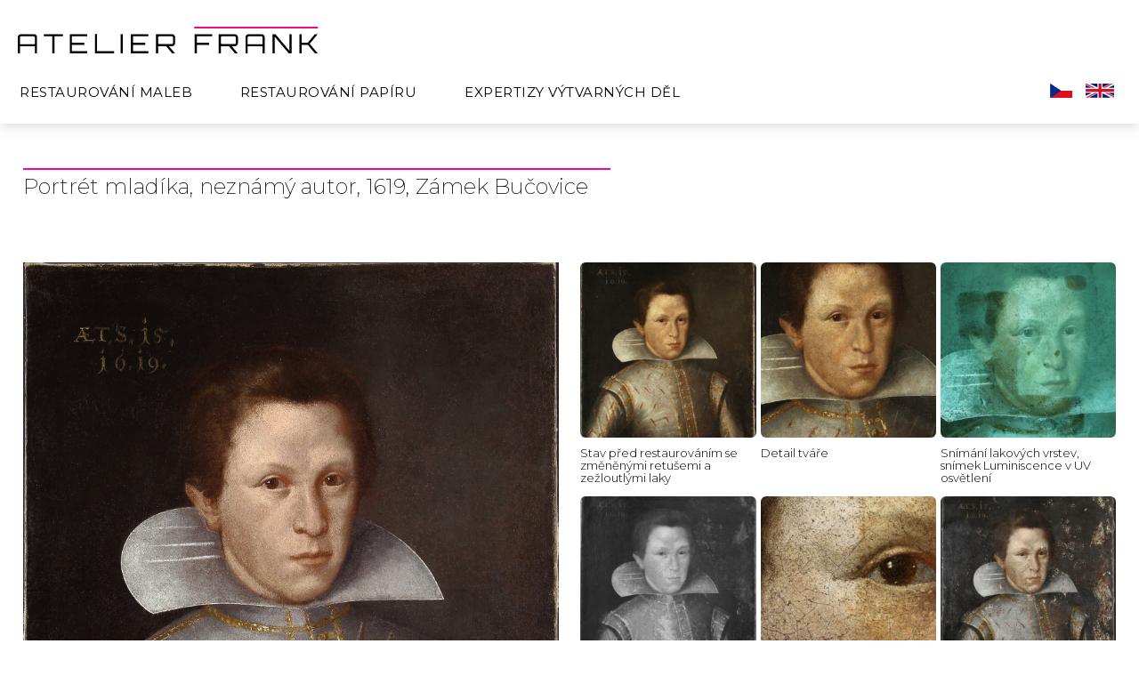

--- FILE ---
content_type: text/html; charset=UTF-8
request_url: https://www.atelierfrank.cz/restaurovani-maleb/portret-mladika-neznamy-autor-1619-zamek-bucovice/?foto=foto-07
body_size: 4819
content:
<!DOCTYPE html>
	<html lang="cs-CZ"> 
<head>
    <meta http-equiv="X-UA-Compatible" content="IE=edge" />
	<title>Portrét mladíka, neznámý autor, 1619, Zámek Bučovice - Atelier Frank</title>
    <meta name="description" content="Atelier Frank provádí restaurování malířských výtvarných děl, obrazů a papíru, pergamenu a knih. Zabýváme se expertizami výtvarných děl a ověření pravosti obrazů, zhotovováním historických faksimilí knižních iluminací a historických dokumentů." />  
    <meta name="keywords" content="restaurování obrazů, knih, ověření pravosti padělků, expertíza obrazu, faksimilie">
	<meta charset="UTF-8">
    <meta id="MetaRobots" name="ROBOTS" content="INDEX, FOLLOW" />
    <meta name="REVISIT-AFTER" content="1 DAYS" />
    <meta name="RATING" content="GENERAL" />
	<meta name="author" content="Atelier Frank" />
    <meta name="copyright" content="Atelier Frank" />

	<link href="https://fonts.googleapis.com/css?family=Montserrat:200,200i,300,300i,400,400i,500,500i,600,600i,700,700i,800,800i&display=swap" rel="stylesheet"> 
    <link href="https://www.atelierfrank.cz/wp-content/themes/atelierfrank/style.css" type="text/css" rel="stylesheet"/>
	<link href="https://www.atelierfrank.cz/wp-content/themes/atelierfrank/css/font-awesome.css" type="text/css" rel="stylesheet" id="font-awesome-css" media="all">

	<script src="https://www.atelierfrank.cz/wp-content/themes/atelierfrank/js/jquery.js" type="text/javascript"></script>
    <script src="https://www.atelierfrank.cz/wp-content/themes/atelierfrank/js/jquery-migrate.js" type="text/javascript"></script>
    <script src="https://www.atelierfrank.cz/wp-content/themes/atelierfrank/js/jquery-ui.js" type="text/javascript"></script>
    <script src="https://www.atelierfrank.cz/wp-content/themes/atelierfrank/js/scripts.js" type="text/javascript"></script>
    <script src="https://www.atelierfrank.cz/wp-content/themes/atelierfrank/js/bootstrap.min.js" type="text/javascript"></script>
    <script src="https://www.atelierfrank.cz/wp-content/themes/atelierfrank/js/smooth.js" type="text/javascript"></script>
    <script src="https://www.atelierfrank.cz/wp-content/themes/atelierfrank/js/bxslider.js" type="text/javascript"></script>
    <script src="https://www.atelierfrank.cz/wp-content/themes/atelierfrank/js/jssor.slider-28.1.0.min.js" type="text/javascript"></script>

	<style type="text/css" media="screen">
        html { 
			margin-top: 0px !important; 
		}
        
		* html body { 
			margin-top: 0px !important; 
		}
        
		@media screen and ( max-width: 782px ) {
			html { 
				margin-top: 0px !important; 
				
			}
            
			* html body { 
				margin-top: 0px !important; 
			}
        }
    </style>

	<meta property="og:locale" 		content="cs_CZ">
	<meta property="og:type" 		content="website">
	<meta property="og:title" 		content="Atelier Frank">
	<meta property="og:description" content="Popis">
	<meta property="og:url" 		content="https://atelierfrank.cz">
	<meta property="og:site_name" 	content="Atelier Frank">
	<meta property="article:modified_time" content="2022-09-04T10:32:48+00:00">
	<meta property="og:image" 		content="https://www.atelierfrank.cz/wp-content/themes/atelierfrank/images/motiv-1.jpg">

    <link rel="shortcut icon" href="https://www.atelierfrank.cz/wp-content/themes/atelierfrank/images/favicon-7.png" type="image/x-icon" />
	<meta name="viewport" content="width=device-width,initial-scale=1" />
	<link rel="pingback" href="https://www.atelierfrank.cz/xmlrpc.php">
	<meta http-equiv="Content-Type" content="text/html; charset=utf-8">
	</head>
    
<body>


<!-- Google tag (gtag.js) -->
<script async src="https://www.googletagmanager.com/gtag/js?id=G-LSR8C34LXL"></script>
<script>
  window.dataLayer = window.dataLayer || [];
  function gtag(){dataLayer.push(arguments);}
  gtag('js', new Date());

  gtag('config', 'G-LSR8C34LXL');
</script>


<div id="siteMain">


	        <div id="siteLogo" class="siteMenu">
            <div class="container" id="nahoru">
                <div class="logo">
                    <span class="brand visible-desktop">
                        <a href="https://www.atelierfrank.cz/" title="Atelier Frank &#8211; Restaurování a ověřování pravosti obrazů, knih a uměleckých děl"><img src="https://www.atelierfrank.cz/wp-content/themes/atelierfrank/images/atelier-frank-logo.svg" alt="Atelier Frank &#8211; Restaurování a ověřování pravosti obrazů, knih a uměleckých děl" /></a>
                    </span>
                    <span class="brand hidden-desktop">
                        <a href="https://www.atelierfrank.cz/" title="Atelier Frank &#8211; Restaurování a ověřování pravosti obrazů, knih a uměleckých děl"><img src="https://www.atelierfrank.cz/wp-content/themes/atelierfrank/images/atelier-frank-logo.svg" alt="Atelier Frank &#8211; Restaurování a ověřování pravosti obrazů, knih a uměleckých děl" /></a>
                    </span>
                </div>
                <div class="navbar menu">
                    <nav id="site-navigation" class="main-navigation" role="navigation">
                        <button class="menu-toggle" aria-controls="main-menu" aria-expanded="false"><i class="material-icons">Menu</i></button>
                        <div class="menu-hlavni-menu-container"><ul id="menu-hlavni-menu" class="menu"><li id="menu-item-63" class="menu-item menu-item-type-custom menu-item-object-custom menu-item-has-children menu-item-63"><a href="https://www.atelierfrank.cz/zavesny-obraz/">Restaurování maleb</a>
<ul class="sub-menu">
	<li id="menu-item-41" class="menu-item menu-item-type-post_type menu-item-object-page menu-item-41"><a href="https://www.atelierfrank.cz/zavesny-obraz/">Závěsný obraz</a></li>
	<li id="menu-item-42" class="menu-item menu-item-type-post_type menu-item-object-page menu-item-42"><a href="https://www.atelierfrank.cz/nastenna-malba/">Nástěnná malba</a></li>
	<li id="menu-item-43" class="menu-item menu-item-type-post_type menu-item-object-page menu-item-43"><a href="https://www.atelierfrank.cz/vytvarna-dila-na-papire/">Výtvarná díla na papíře</a></li>
	<li id="menu-item-44" class="menu-item menu-item-type-post_type menu-item-object-page menu-item-44"><a href="https://www.atelierfrank.cz/faksimilie/">Faksimilie</a></li>
</ul>
</li>
<li id="menu-item-64" class="menu-item menu-item-type-custom menu-item-object-custom menu-item-has-children menu-item-64"><a href="https://www.atelierfrank.cz/knihy/">Restaurování papíru</a>
<ul class="sub-menu">
	<li id="menu-item-46" class="menu-item menu-item-type-post_type menu-item-object-page menu-item-46"><a href="https://www.atelierfrank.cz/knihy/">Knihy</a></li>
	<li id="menu-item-47" class="menu-item menu-item-type-post_type menu-item-object-page menu-item-47"><a href="https://www.atelierfrank.cz/tapety/">Tapety</a></li>
	<li id="menu-item-48" class="menu-item menu-item-type-post_type menu-item-object-page menu-item-48"><a href="https://www.atelierfrank.cz/vychodni-umeni/">Východní umění</a></li>
	<li id="menu-item-49" class="menu-item menu-item-type-post_type menu-item-object-page menu-item-49"><a href="https://www.atelierfrank.cz/grafika-a-ostatni/">Grafika a ostatní</a></li>
</ul>
</li>
<li id="menu-item-50" class="menu-item menu-item-type-post_type menu-item-object-page menu-item-50"><a href="https://www.atelierfrank.cz/expertizy-vytvarnych-del/">Expertizy výtvarných děl</a></li>
</ul></div>                    </nav>
                    
                    <script type="text/javascript">
                    /* <![CDATA[ */
                    var wp_load_style = ["booked-font-awesome.css","booked-tooltipster.css","booked-tooltipster-theme.css","booked-animations.css","booked-styles.css","booked-responsive.css","contact-form-7.css","kamn-css-easy-twitter-feed-widget.css","farmland-theme-style.css","cherry-google-fonts.css","tm-builder-swiper.css","tm-builder-modules-grid.css","tm-builder-modules-style.css","magnific-popup.css","font-awesome.css"];
                    var wp_load_script = ["cherry-js-core.js","jquery.js","jquery-ui-datepicker.js","booked-spin-js.js","booked-spin-jquery.js","booked-tooltipster.js","booked-functions.js","tm-builder-modules-global-functions-script.js","contact-form-7.js","farmland-theme-script.js","cherry-post-formats.js","google-maps-api.js","divi-fitvids;","waypoints.js","magnific-popup.js","tm-jquery-touch-mobile.js","tm-builder-frontend-closest-descendent.js","tm-builder-frontend-reverse.js","tm-builder-frontend-simple-carousel.js","tm-builder-frontend-simple-slider.js","tm-builder-frontend-easy-pie-chart.js","tm-builder-frontend-tm-hash.js","tm-builder-modules-script.js","tm-builder-swiper.js","fittext.js","kamn-js-widget-easy-twitter-feed-widget.js"];
                    var cherry_ajax = "3172c8c3c0";
                    var ui_init_object = {"auto_init":"false","targets":[]};
                    /* ]]> */
                    </script>
                    <script type="text/javascript" src="https://www.atelierfrank.cz/wp-content/themes/atelierfrank/js/cherry-js-core.js"></script>
                    <script type="text/javascript" src="https://www.atelierfrank.cz/wp-content/themes/atelierfrank/js/hoverIntent.js"></script>
                    <script type="text/javascript" src="https://www.atelierfrank.cz/wp-content/themes/atelierfrank/js/theme-script.js"></script>
                </div>
                <div class="jazyky">
                    <ul class="vlajky">	<li class="lang-item lang-item-14 lang-item-cs current-lang lang-item-first"><a  lang="cs-CZ" hreflang="cs-CZ" href="https://www.atelierfrank.cz/restaurovani-maleb/portret-mladika-neznamy-autor-1619-zamek-bucovice/">Čeština</a></li>
	<li class="lang-item lang-item-27 lang-item-en"><a  lang="en-GB" hreflang="en-GB" href="https://www.atelierfrank.cz/en/restaurovani-maleb/portrait-of-a-young-man-unknown-artist-1619-bucovice-castle/">English</a></li>
</ul>
                </div>
            </div>
        </div>
        
    
    
    
    
			 
                        				
    

	    <script src="https://www.atelierfrank.cz/wp-content/themes/atelierfrank/js/html5lightbox.js" type="text/javascript"></script>
	<div id="obsahWrapper">
		<div class="container">
	        <div class="row-fluid">
				<div class="span12">
					<h1>Portrét mladíka, neznámý autor, 1619, Zámek Bučovice</h1>
				</div>
			</div>
	        <div class="row-fluid">
				<div class="span12">
					<div class="nahled">
													                            
                                <div class="zoom jsZoom jsZoom-NoTouch jsZoom-HqLoaded jsZoom-Zoomed" style="cursor: move; width: 100%; height: auto; position: relative; background-repeat: no-repeat; background-position: 0px 0px; background-size: 100% auto; background-image: url(https://www.atelierfrank.cz/wp-content/uploads/13.obraz-po-restaurovani.jpg);">
                                    <a href="https://www.atelierfrank.cz/wp-content/uploads/13.obraz-po-restaurovani.jpg" target="_blank"><img src="https://www.atelierfrank.cz/wp-content/uploads/13.obraz-po-restaurovani-800x938.jpg" style="display: block; visibility: hidden;"></a>
									<div class="lupa"></div>
                                </div>
                                        
   								<h3>Obraz po restaurování</h3>

								<div class="detail"><a href="https://www.atelierfrank.cz/wp-content/uploads/13.obraz-po-restaurovani.jpg" target="_blank">Zobrazit větší náhled v novém okně</a></div>
                                
                                                

						                        
                        <script type="text/javascript" id="cczoom-js-extra">
                        /* <![CDATA[ */
                        var php_vars = {"zoomIn":"6"};
                        /* ]]> */ 
                        </script> 
                        
                        <script type="text/javascript" src="https://www.atelierfrank.cz/wp-content/themes/atelierfrank/js/imagezoom.js" id="cczoom-js"></script>
                    </div>

					<div class="clanek">
                        <div class="obrazy">
                            <div class="fotogalerie">
                                                                                                        
                                        <div class="foto">
                                            <div class="obrazek"><a href="?foto=foto-01"><img src="https://www.atelierfrank.cz/wp-content/uploads/1.-pred-rest-rozptylene-300x300.jpg" alt="1. pred rest rozptylene" /></a></div>
                                            <h3>Stav před restaurováním se změněnými retušemi a zežloutlými  laky</h3>
                                        </div>
                                    
                                                                                                
                                    
                                                                                                        
                                        <div class="foto">
                                            <div class="obrazek"><a href="?foto=foto-02"><img src="https://www.atelierfrank.cz/wp-content/uploads/1.1-detail-tvare-pred-rest-300x300.jpg" alt="1.1 detail tvare pred rest" /></a></div>
                                            <h3>Detail tváře </h3>
                                        </div>
                                    
                                            
                                                        
                                    
                                                                                                        
                                        <div class="foto">
                                            <div class="obrazek"><a href="?foto=foto-03"><img src="https://www.atelierfrank.cz/wp-content/uploads/7.2-sondaz-snimani-laku-UV-osvetleni-300x300.jpg" alt="7.2 sondaz snimani laku, UV osvetleni" /></a></div>
                                            <h3>Snímání lakových vrstev, snímek Luminiscence v UV osvětlení</h3>
                                        </div>
                                    
                                                                                                
                                    
                                                                                                        
                                        <div class="foto">
                                            <div class="obrazek"><a href="?foto=foto-04"><img src="https://www.atelierfrank.cz/wp-content/uploads/NIR-foto-300x300.jpg" alt="NIR foto" /></a></div>
                                            <h3>IR reflektografie ukazuje zásahy na povrchu malby v minulosti</h3>
                                        </div>
                                    
                                                                                                
                                    
                                                                                                        
                                        <div class="foto">
                                            <div class="obrazek"><a href="?foto=foto-05"><img src="https://www.atelierfrank.cz/wp-content/uploads/9.2-snimani-premaleb-detail-tvare-300x300.jpg" alt="9.2 snimani premaleb, detail tvare" /></a></div>
                                            <h3>Makrosnímek povrchu při snímání laku a přemaleb</h3>
                                        </div>
                                    
                                                                                                
                                    
                                                                                                        
                                        <div class="foto">
                                            <div class="obrazek"><a href="?foto=foto-06"><img src="https://www.atelierfrank.cz/wp-content/uploads/11.-obraz-po-sejmuti-premaleb-a-laku-300x300.jpg" alt="11. obraz po sejmuti premaleb a laku" /></a></div>
                                            <h3>Celek po sejmutí druhotných vstupů do malby</h3>
                                        </div>
                                    
                                                                                                
                                    
                                                                                                        
                                        <div class="foto">
                                            <div class="obrazek"><a href="?foto=foto-07"><img src="https://www.atelierfrank.cz/wp-content/uploads/13.obraz-po-restaurovani-300x300.jpg" alt="13.obraz po restaurovani" /></a></div>
                                            <h3>Obraz po restaurování</h3>
                                        </div>
                                    
                                                                                                
                                    
                                    
                                    
                                    
                                    
                                                            </div>
						</div>

						<div class="obsah">
							                                <h3>Portrét mladíka, neznámý autor, 1619, Zámek Bučovice</h3>
                            							<div class="popis">
		                        <p>Portrét mladého muže zobrazeného en-face s bílým límcem na tmavém pozadí v dobovém oděvu ze stříbřitého hedvábí se zlacenými lemy je důsledným příkladem renesančního portrétu. Autor portrétu zřejmě pocházel ze španělského prostředí s ohledem na značnou příbuznost malby s díly z portrétní galerie Lobkowiczů z Nelahozevsi, která vznikala rukou španělských umělců na počátku 17.století.</p>
<p>Obraz byl zdánlivě v dobrém stavu, ten je ovšem evidentně výsledkem restaurátorského zásahu z minulosti, který se již vypořádával s letitým radikálním poškozením. Od posledního restaurování jsou změněné retuše a laky i povrch obrazu.</p>
<p>Obraz představuje v tomto ohledu podstatné dilema, zdali vůbec a v jakém rozsahu provádět jeho opětovné restaurování. Dílo by bezesporu ještě jistou dobu obstálo v expozici zámku ve stávajícím stavu. Pouze snad v kontextu galerijním je již restaurátorský zásah vyžilý.</p>
<p>Restaurování:</p>
<p>Průzkum byl zaměřený na rozsah dřívějšího restaurování a zachování původní malby. Obraz snímkován v UV osvětlení, provedeny záznamy IR reflektografie.</p>
<p>Malba byla lokálně zpevněna  sejmuty byly retuše a laky z minulosti. Nové zásahy byly důsledně lokalizovány na poškozená místa a ztráty malby.</p>
							</div>
						</div>
                    </div>
				</div>
			</div>
		</div>
	</div>
    




	        <div id="spodniWrapper">
            <div class="container">
                <div class="row-fluid">
                    <div class="span12">
                        <div class="spodni">
                            <ul>
                                <li><a href="/profil/">Profil</a></li>
                                <li><a href="/kontakt/">Kontakt</a></li>
                                <li><a href="/curriculum/">Curriculum</a></li>
                                <li><a href="/odkazy-media/">Odkazy / Média</a></li>
                                <li><a href="/reference/">Reference</a></li>
                            </ul>
                        </div>
                    </div>
                </div>
			
    <link href="https://honzakocourek.cz/wp-content/themes/honza/css/hk.css" type="text/css" rel="stylesheet"/>

	<div id="webWrapper" class="cista">
		<div class="container">
	        <div class="row-fluid">
				<div class="span12">
					<div class="spodni">
						<div class="pred"><a href="https://honzakocourek.cz/" title="Web vytvořen: Honza Kocourek - Webdesigner: grafické návrhy a kompletní tvorba webových stránek" target="_blank">Web vytvořen:</a></div>
						<div class="vytvoren"><a href="https://honzakocourek.cz/" title="Web vytvořen: Honza Kocourek - Webdesigner: grafické návrhy a kompletní tvorba webových stránek" target="_blank"></a></div>
					</div>
				</div>
			</div>
		</div>
	</div>
            </div>
        </div>
    



	<!-- Start cookieyes banner --> <script id="cookieyes" type="text/javascript" src="https://cdn-cookieyes.com/client_data/9090ec8217937995af06326e/script.js"></script> <!-- End cookieyes banner -->

</div>
	    
</body>
</html>



--- FILE ---
content_type: text/css
request_url: https://www.atelierfrank.cz/wp-content/themes/atelierfrank/style.css
body_size: 182
content:
@charset "utf-8";
/*
Theme Name: Atelier Frank
Theme URI: 
Author: Honza
Author URI: 
Description: 
Version: 1.0
License: GNU General Public License v2 or later
License URI: 
Tags: 
Text Domain: 

This theme, like WordPress, is licensed under the GPL.
Use it to make something cool, have fun, and share what you've learned with others.
*/

@import url("css/bxslider.css");
@import url("css/skin.css");
@import url("css/bootstrap.css");


--- FILE ---
content_type: text/css
request_url: https://www.atelierfrank.cz/wp-content/themes/atelierfrank/css/bxslider.css
body_size: 1195
content:
/** VARIABLES
===================================*/
/** RESET AND LAYOUT
===================================*/
.bx-wrapper {
  position: relative;
  margin-bottom: 60px;
  	margin-bottom: 0px;
  padding: 0;
  *zoom: 1;
  -ms-touch-action: pan-y;
  touch-action: pan-y;
}
.bx-wrapper img {
  max-width: 100%;
  display: block;
}
.bxslider {
  margin: 0;
  padding: 0;
}
ul.bxslider {
  list-style: none;
}
.bx-viewport {
  /*fix other elements on the page moving (on Chrome)*/
  -webkit-transform: translatez(0);
}
/** THEME
===================================*/
.bx-wrapper {
}
.bx-wrapper .bx-pager,
.bx-wrapper .bx-controls-auto {
  position: absolute;
  bottom: -30px;
  width: 100%;
}
/* LOADER */
.bx-wrapper .bx-loading {
  min-height: 50px;
  background: #ffffff;
  height: 100%;
  width: 100%;
  position: absolute;
  top: 0;
  left: 0;
  z-index: 2000;
}
/* PAGER */
.bx-wrapper .bx-pager {
	display: none;
	
  text-align: center;
  font-size: .85em;
  font-family: Arial;
  font-weight: bold;
  color: #666;
  padding-top: 20px;
}
.bx-wrapper .bx-pager.bx-default-pager a {
  background: #666;
  text-indent: -9999px;
  display: block;
  width: 10px;
  height: 10px;
  margin: 0 5px;
  outline: 0;
  -moz-border-radius: 5px;
  -webkit-border-radius: 5px;
  border-radius: 5px;
}
.bx-wrapper .bx-pager.bx-default-pager a:hover,
.bx-wrapper .bx-pager.bx-default-pager a.active,
.bx-wrapper .bx-pager.bx-default-pager a:focus {
  background: #000;
}
.bx-wrapper .bx-pager-item,
.bx-wrapper .bx-controls-auto .bx-controls-auto-item {
  display: inline-block;
  vertical-align: bottom;
  *zoom: 1;
  *display: inline;
}
.bx-wrapper .bx-pager-item {
  font-size: 0;
  line-height: 0;
}

/* DIRECTION CONTROLS (NEXT / PREV) */
.bx-wrapper .bx-prev {
  left: 0px;
  background: url('../images/slider-sipka-levy-1.png') no-repeat 0px 0px;
}

	#detailWrapper .bx-wrapper .bx-prev {
	  left: 0px;
	  background: url('../images/slider-sipka-levy-1.png') no-repeat 0px 0px;
	}

	#detailWrapper .bx-wrapper .bx-prev:hover,
	#detailWrapper .bx-wrapper .bx-prev:focus {
	  background-position: 0px -100px;
	}
	
	#detailWrapper .bx-wrapper .bx-next:hover,
	#detailWrapper .bx-wrapper .bx-next:focus {
	  background-position: 0px -100px;
	}

	@media (max-width: 1280px) {
		#detailWrapper .bx-wrapper .bx-prev {
		  left: 0px;
		  background: url('../images/slider-sipka-levy-1.png') no-repeat 0px 0px;
		}
	}

.bx-wrapper .bx-next {
  right: 0px;
  background: url('../images/slider-sipka-pravy-1.png') no-repeat 0px 0px;
}

	#detailWrapper .bx-wrapper .bx-next {
	  right: 0px;
	  background: url('../images/slider-sipka-pravy-1.png') no-repeat 0px 0px;
	}


	@media (max-width: 1280px) {
		#detailWrapper .bx-wrapper .bx-next {
		  right: 0px;
		  background: url('../images/slider-sipka-pravy-1.png') no-repeat 0px 0px;
		}
	}


.bx-wrapper .bx-prev:hover,
.bx-wrapper .bx-prev:focus {
  background-position: 0px -100px;
}

.bx-wrapper .bx-next:hover,
.bx-wrapper .bx-next:focus {
  background-position: 0px -100px;
}

.bx-wrapper .bx-controls-direction a {
	position: absolute;
	top: 45% !important;
	margin-top: -20px;
	outline: 0;
	width: 70px;
	height: 70px;
	text-indent: -9999px;
	z-index: 9;
    transition: 		all ease-in 0ms;
    -moz-transition: 	all ease-in 0ms; /* Firefox 4 */
    -webkit-transition: all ease-in 0ms; /* Safari and Chrome */
    -o-transition: 		all ease-in 0ms; /* Opera */
    -ms-transition: 	all ease-in 0ms; /* IE9? */
}

.bx-wrapper .bx-controls-direction a.disabled {
  display: none;
}
/* AUTO CONTROLS (START / STOP) */
.bx-wrapper .bx-controls-auto {
  text-align: center;
}
.bx-wrapper .bx-controls-auto .bx-start {
  display: block;
  text-indent: -9999px;
  width: 10px;
  height: 11px;
  outline: 0;
  background: url('images/controls.png') -86px -11px no-repeat;
  background: url('../images/arrow-left.png') no-repeat 0px 0px;
  margin: 0 3px;
}
.bx-wrapper .bx-controls-auto .bx-start:hover,
.bx-wrapper .bx-controls-auto .bx-start.active,
.bx-wrapper .bx-controls-auto .bx-start:focus {
  background-position: -86px 0;
}
.bx-wrapper .bx-controls-auto .bx-stop {
  display: block;
  text-indent: -9999px;
  width: 9px;
  height: 11px;
  outline: 0;
  background: url('images/controls.png') -86px -44px no-repeat;
  background: url('../images/arrow-right.png') no-repeat 0px 0px;
  margin: 0 3px;
}
.bx-wrapper .bx-controls-auto .bx-stop:hover,
.bx-wrapper .bx-controls-auto .bx-stop.active,
.bx-wrapper .bx-controls-auto .bx-stop:focus {
  background-position: -86px -33px;
}
/* PAGER WITH AUTO-CONTROLS HYBRID LAYOUT */
.bx-wrapper .bx-controls.bx-has-controls-auto.bx-has-pager .bx-pager {
  text-align: left;
  width: 80%;
}
.bx-wrapper .bx-controls.bx-has-controls-auto.bx-has-pager .bx-controls-auto {
  right: 0;
  width: 35px;
}
/* IMAGE CAPTIONS */
.bx-wrapper .bx-caption {
  position: absolute;
  bottom: 0;
  left: 0;
  background: #666;
  background: rgba(80, 80, 80, 0.75);
  width: 100%;
}
.bx-wrapper .bx-caption span {
  color: #fff;
  font-family: Arial;
  display: block;
  font-size: .85em;
  padding: 10px;
}


--- FILE ---
content_type: text/css
request_url: https://www.atelierfrank.cz/wp-content/themes/atelierfrank/css/skin.css
body_size: 13825
content:
@charset "UTF-8";

body, div, span, applet, object, iframe,
h1, h2, h3, h4, h5, h6, p, blockquote, pre,
a, abbr, acronym, address, big, cite, code,
del, dfn, em, img, ins, kbd, q, s, samp,
small, strike, strong, sub, sup, tt, var,
b, u, i, center,
dl, dt, dd, ol, ul, li,
fieldset, form, label, legend,
caption, article, aside, canvas, details, embed,
figure, figcaption, footer, header, hgroup,
menu, nav, output, ruby, section, summary,
time, mark, audio, video {
    margin: 0;
    padding: 0;
    border: 0;
    font-size: 100%;
    font: inherit;
    vertical-align: baseline;
}

body {
    font-family: 'Montserrat', Arial, Arial CE, Tahoma, Verdana, Helvetica CE, Helvetica, sans-serif;
	font-weight: 400;
    font-size: 16px;
    color: #000101;
    background: #ffffff;
}

#siteMain {
}





/*------------------------------------------------*/
/* FONT STYLE */
/*------------------------------------------------*/
body, th, td, table, h1, h2, h3, h4, h5, h6,
.Head, .SubHead, .SubSubHead,
.Normal, .NormalBold, .NormalRed, .NormalTextBox, .NormalDisabled,
a:link, a:visited, a:hover, input, .CommandButton {
    font-family: 'Montserrat', Arial, Arial CE, Tahoma, Verdana, Helvetica CE, Helvetica, sans-serif;
}

small {
    font-size: 12px;
    letter-spacing: 0;
}

sup {
    font-size: 58% !important;
}

.nomargin {
    margin: 0px 0px 4px 0px;
}

img.size-medium {
}

.none {
    display: none !important;
}




/*------------------------------------------------*/
/* HEADER STYLE */
/*------------------------------------------------*/
h1, h2, h3, h4, h5, h6 {
    font-family: 'Montserrat', Arial, Arial CE, Tahoma, Verdana, Helvetica CE, Helvetica, sans-serif;
	font-weight: 400;
    margin: 0px 0px 10px 0px;
    text-align: left;
    line-height: 1.3em;
    font-weight: normal;
}

h1 {
    display: block;
    clear: both;
    font-size: 24px;
    margin: 0px 0px 50px 0px;
}

h2 {
    font-size: 24px;
    padding: 0px 0px 0px 0px;
    margin: 0px 0px 16px 0px;
}

h3 {
    font-size: 21px;
    margin: 0px 0px 10px 0px;
}

h4 {
    font-size: 19px;
    margin: 0px 0px 10px 0px;
}

h5 {
    font-size: 16px;
    margin: 0px 0px 12px 0px;
}

h6 {
    font-size: 16px;
	margin: 0px 0px 10px 0px;
}
	
p, 
ul li,
ol li {
	margin: 0px 0px 20px 0px;
	line-height: 1.4em;
}






/*------------------------------------------------*/
/* ANCHOR STYLE, LINKS */
/*------------------------------------------------*/
a, a:link, a:visited, a:active {
    color: #f10891;
    outline: 0;
    text-decoration: underline;
    transition: 		all ease-in 200ms;
    -moz-transition: 	all ease-in 200ms; /* Firefox 4 */
    -webkit-transition: all ease-in 200ms; /* Safari and Chrome */
    -o-transition: 		all ease-in 200ms; /* Opera */
    -ms-transition: 	all ease-in 200ms; /* IE9? */
}

a:hover {
    color: #000101;
    text-decoration: underline;
    outline: 0;
    transition: 		all ease-in 200ms;
    -moz-transition: 	all ease-in 200ms; /* Firefox 4 */
    -webkit-transition: all ease-in 200ms; /* Safari and Chrome */
    -o-transition: 		all ease-in 200ms; /* Opera */
    -ms-transition: 	all ease-in 200ms; /* IE9? */
}




/*------------------------------------------------*/
/* PARAGRAPH STYLE */
/*------------------------------------------------*/
p {
    margin: 0px 0px 20px 0px;
}

hr {
    display: block;
    clear: both;
    width: 100%;
    height: 1px;
    font-size: 0px;
    border: 0px solid;
    border-bottom: 1px solid #c8c8c8;
    margin: 0px auto 24px auto;
}

b, strong {
    font-family: 'Montserrat', Arial, Arial CE, Tahoma, Verdana, Helvetica CE, Helvetica, sans-serif;
	font-weight: 500;
}

i, em {
    font-family: 'Montserrat', Arial, Arial CE, Tahoma, Verdana, Helvetica CE, Helvetica, sans-serif;
	font-weight: 400;
	font-style: italic;
}

b i,
b em,
strong i,
strong em,
i b,
em b,
i strong,
em strong {
    font-family: 'BotanikaBold', Arial, Arial CE, Tahoma, Verdana, Helvetica CE, Helvetica, sans-serif;
}




/*------------------------------------------------*/
/* IMAGE STYLES */
/*------------------------------------------------*/
img {
    border: 0;
}

.left,
.left p {
    text-align: left;
}

.right,
.right p {
    text-align: right;
}

.alignleft, 
img.alignleft {
    float: left;
    margin: 3px 30px 20px 0px;
}

.alignright, 
img.alignright {
    float: right;
    margin: 3px 0px 20px 30px;
}

@media (max-width: 768px) {
	.alignleft, 
	img.alignleft {
		display: block;
		clear: both;
		float: none;
	    margin: 3px auto 20px auto;
	}
	
	.alignright, 
	img.alignright {
		display: block;
		clear: both;
		float: none;
	    margin: 3px auto 20px auto;
	}
}

.aligncenter {
    margin: 3px auto 4px auto;
}

.center,
.center p {
    text-align: center;
}




/*------------------------------------------------*/
/* lIST STYLE */
/*------------------------------------------------*/

ol, ul  {
    margin: 0px 0px 20px 20px;
}

ol li {
    list-style-type: decimal;
    vertical-align: top;
    line-height: 1.3em;
}

ul li {
    list-style-type: none;
    list-style-image: url(../images/li.png);
    line-height: 1.5em;
    text-align: left;
    margin: 0px 0px 6px 20px;
}




/*------------------------------------------------*/
/* TABLE STYLE */
/*------------------------------------------------*/

table {
    clear: none;
    float: left;
    width: 100%;
    text-align: left;
    vertical-align: top;
    border-collapse: collapse;
    margin: 0px 0px 20px 0px;
	background: #ffffff;
}

table tr th {
    font-family: 'BotanikaBold', Arial, Arial CE, Tahoma, Verdana, Helvetica CE, Helvetica, sans-serif;
    text-align: left;
    vertical-align: top;
    font-weight: normal;
    padding: 2px 4px 2px 4px;
}

table tr td {
    font-family: 'Montserrat', Arial, Arial CE, Tahoma, Verdana, Helvetica CE, Helvetica, sans-serif;
    font-weight: normal;
    text-align: left;
    vertical-align: top;
    padding: 2px 4px 2px 4px;
}

table tr:nth-child(even) td {
}

table tr:nth-child(odd) td {
}

table tr td:nth-child(1) {
}

table tr td:nth-child(2) {
}

table tr td:nth-child(3) {
}


table.datatable,
table.tablepress {
    clear: none;
    float: left;
    width: 100%;
    text-align: left;
    vertical-align: top;
    border-collapse: collapse;
    margin: 0px 0px 20px 0px;
}

table.datatable tr th,
table.tablepress tr th {
    font-family: 'Montserrat', Arial, Arial CE, Tahoma, Verdana, Helvetica CE, Helvetica, sans-serif;
	font-size: 15px;
    font-weight: 500;
    text-align: left;
    vertical-align: top;
    padding: 14px 6px 15px 10px;
	background: #ebeae5;
}

table.datatable tr:first-child th,
table.tablepress tr:first-child th {
	background: #d3d2cb;
}

table.datatable tr td,
table.tablepress tr td {
    font-family: 'Montserrat', Arial, Arial CE, Tahoma, Verdana, Helvetica CE, Helvetica, sans-serif;
	font-size: 15px;
    font-weight: 300;
    text-align: left;
    vertical-align: top;
    padding: 14px 6px 13px 10px;
    border-bottom: 1px solid #ffffff;
	background: #f9f9f8;
}

table.datatable tr:last-child th,
table.tablepress tr:last-child th,
table.datatable tr:last-child td ,
table.tablepress tr:last-child td {
}

table.datatable tr:nth-child(odd) td,
table.tablepress tr:nth-child(odd) td {
	background: #ffffff;
}

table.datatable tr:nth-child(even) td,
table.tablepress tr:nth-child(even) td {
}

table.tablepress caption {
    display: none;
}

@media (max-width: 768px) {
    table.datatable tr th,
    table.tablepress tr th {
		font-size: 14px;
        padding: 7px 4px 8px 4px;
    }

    table.datatable tr td,
    table.tablepress tr td {
		font-size: 14px;
        padding: 7px 4px 8px 4px;
    }
}

@media (max-width: 568px) {
    table.datatable tr th,
    table.tablepress tr th {
		font-size: 13px;
        padding: 5px 2px 6px 2px;
    }

    table.datatable tr td,
    table.tablepress tr td {
		font-size: 13px;
        padding: 5px 2px 6px 2px;
    }
}






/*------------------------------------------------*/
/* NAVIGATION */
/*------------------------------------------------*/

.navbar {
    width: auto;
    margin: 0px auto 0px auto;
}

.navbar .brand {
    padding: 0px 0px 10px 0px !important;
}

/* Site Navigation */
.nav-collapse {
    position:relative;
    top: 0px;
}





/*------------------------------------------------*/
/* SITE HEADER */
/*------------------------------------------------*/
#siteLogo {
	position: relative;
	top: 0px;
	z-index: 9999;
	width: 100%;
    padding: 0px 0px 0px 0px;
	margin: 0px 0px 0px 0px;
	box-shadow: 0px 0px 16px #ccc;
	background: #ffffff;
}

#siteLogo .container {
	position: relative;
    width: 100%;
    padding: 0px 0px 0px 0px;
    margin: 0px auto 0px auto;
}

#siteLogo .container .logo {
	position: relative;
	z-index: 999;
    clear: none;
    float: left;
    font-size: 0px;
    padding: 40px 20px 40px 0px;
}

#siteLogo .container .logo img {
	width: auto;
	height: 30px;
}

#siteLogo .container .search {
	position: absolute;
	top: 32px;
	right: 90px;
	z-index: 2;
	clear: none;
	float: right;
	width: 100%;
	max-width: 36px;
	padding: 0px 0px 0px 0px;
	margin: 0px 0px 0px 0px;
/*
	border: 1px solid #e2e2e2;
	border-radius: 40px;
*/
	background: #ffffff;
}

#siteLogo .container .search a {
	display: block;
	width: 36px;
	height: 36px;
	font-size: 0px;
	border-radius: 40px;
	background: url(../images/ikona-lupa.png) no-repeat 0px 0px #ffffff;
    transition: 		all ease-in 0ms;
    -moz-transition: 	all ease-in 0ms; /* Firefox 4 */
    -webkit-transition: all ease-in 0ms; /* Safari and Chrome */
    -o-transition: 		all ease-in 0ms; /* Opera */
    -ms-transition: 	all ease-in 0ms; /* IE9? */
}

#siteLogo .container .search a:hover {
	background: url(../images/ikona-lupa.png) no-repeat 0px -100px #ffffff;
    transition: 		all ease-in 0ms;
    -moz-transition: 	all ease-in 0ms; /* Firefox 4 */
    -webkit-transition: all ease-in 0ms; /* Safari and Chrome */
    -o-transition: 		all ease-in 0ms; /* Opera */
    -ms-transition: 	all ease-in 0ms; /* IE9? */
}

#siteLogo .container .search input[type="text"] {
    font-family: 'Montserrat', Arial, Arial CE, Tahoma, Verdana, Helvetica CE, Helvetica, sans-serif;
    color: #000000;
	width: 118px;
    padding: 2px 0px 2px 4px;
    margin: 7px 0px 0px 6px;
    border: 1px solid #8b8b8a;
    font-size: 14px;
	font-weight: 400;
	border: 0px #ffffff;
    outline: none;
}

#siteLogo .container .search input[type="text"]:focus {
	border: 0px #ffffff;
    outline: none;
}

#siteLogo .container .search input[type="submit"] {
	display: block;
	clear: none;
	float: right;
	color: #ffffff;
    font-family: 'Montserrat', Arial, Arial CE, Tahoma, Verdana, Helvetica CE, Helvetica, sans-serif;
	width: 36px;
	height: 36px;
	font-size: 0px;
	font-weight: 100;
	text-align: center;
	padding: 0px 0px 0px 0px;
	margin: 0px auto 0px auto;
	border: 0px;
	text-decoration: none;
	background: url(../images/ikona-lupa.png) no-repeat 0px 0px;
}

#siteLogo .container .search input[type="submit"]:hover {
	background: url(../images/ikona-lupa.png) no-repeat 0px -100px;
}

#siteLogo .container .jazyky {
	position: absolute;
	top: 114px;
	right: 0px;
	z-index: 999;
    clear: none;
    float: left;
	width: 100%;
	max-width: 80px;
}

#siteLogo .container .jazyky .jazyk {
    clear: none;
    float: left;
	width: auto;
    padding: 0px 20px 0px 0px;
	margin: 0px 0px 0px 0px;
	text-transform: uppercase;
}

#siteLogo .container .jazyky .jazyk a {
	display: block;
    clear: none;
    float: left;
    font-family: 'Montserrat', Arial, Arial CE, Tahoma, Verdana, Helvetica CE, Helvetica, sans-serif;
	color: #000101;
	width: 20px;
	font-size: 15px;
	font-weight: 400;
    padding: 0px 0px 0px 0px;
	margin: 0px 0px 0px 0px;
	text-decoration: none;
}

#siteLogo .container .jazyky .jazyk a:hover {
	color: #f10891;
}


#siteLogo .container .vlajky {
	position: relative;
    clear: none;
    float: left;
	width: 100%;
	max-width: 71px;
    padding: 0px 0px 0px 0px;
	margin: 0px 0px 0px 0px;
}

#siteLogo .container .vlajky li {
    clear: none;
    float: left;
	width: 26px;
	height: 16px;
    padding: 0px 0px 0px 0px;
	margin: 0px 0px 0px 0px;
    list--type: none;
    list-style-type: none;
    list-style-image: none;
	text-transform: uppercase;
}

#siteLogo .container .vlajky li.lang-item-cs {
	margin: 0px 14px 0px 0px;
}

#siteLogo .container .vlajky li.lang-item-en {
	margin: 0px 0px 0px 0px;
}

#siteLogo .container .vlajky li a {
	display: block;
    clear: none;
    float: left;
	width: 26px;
	font-size: 0px;
	text-decoration: none;
}

#siteLogo .container .vlajky li:nth-child(1) a {
	width: 25px;
	height: 16px;
	background: url(../images/cz.png) no-repeat 0px 0px;
}

#siteLogo .container .vlajky li:nth-child(2) a {
	width: 32px;
	height: 16px;
	background: url(../images/en.png) no-repeat 0px 0px;
}

@media (max-width: 1520px) {
	#siteLogo .container {
		position: relative;
	    width: 100%;
	    padding: 0px 0px 0px 0px;
	    margin: 0px auto 0px auto;
	}

	#siteLogo .container .logo {
    	padding: 40px 20px 40px 20px;
	}

	#siteLogo .container .search {
		position: absolute;
		top: 32px;
		right: 110px;
		margin: 0px 0px 0px 0px;
	}
	
	#siteLogo .container .jazyky {
	}
}

@media (max-width: 1280px) {
	#siteLogo .container .logo {
		position: relative;
		z-index: 999;
	    clear: none;
	    float: left;
	    font-size: 0px;
    	padding: 30px 20px 30px 20px;
	}
	
	#siteLogo .container .logo img {
		width: auto;
		height: 30px;
	}
	
	#siteLogo .container .search {
		position: absolute;
		top: 22px;
		right: 100px;
		margin: 0px 0px 0px 0px;
	}
	
	#siteLogo .container .jazyky {
		position: absolute;
		top: 94px;
		right: 0px;
		margin: 0px 20px 0px 0px;
	}

	#siteLogo .container .search input[type="text"], 
	#siteLogo .container .search input[type="submit"] {
		display: none;
	}
	
	#siteLogo .container .kontakty {
		position: absolute;
		top: 14px;
		right: 2%;
		z-index: 999;
		max-width: 480px;
	}
	
	#siteLogo .container .kontakty .telefon {
		width: 45%;
	    padding: 0px 0px 0px 0px;
		margin: 0px 0px 0px 0px;
	}
	
	#siteLogo .container .kontakty .telefon a {
		font-size: 15px;
		font-weight: 500;
	    padding: 6px 0px 8px 40px;
		background: url(../images/ikona-telefon.png) no-repeat 0px 0px;
	}
	
	#siteLogo .container .kontakty .telefon a:hover {
		background: url(../images/ikona-telefon.png) no-repeat 0px -100px;
	}
	
	#siteLogo .container .kontakty .email {
		width: 55%;
	    padding: 0px 0px 0px 0px;
		margin: 0px 0px 0px 0px;
	}
	
	#siteLogo .container .kontakty .email a {
		font-size: 15px;
		font-weight: 500;
	    padding: 6px 0px 8px 40px;
		background: url(../images/ikona-email.png) no-repeat 0px 0px;
	}
	
	#siteLogo .container .kontakty .email a:hover {
		background: url(../images/ikona-email.png) no-repeat 0px -100px;
	}
}

@media (max-width: 959px) {
	#siteLogo {
		position: relative;
		width: 100%;
	    padding: 0px 0px 0px 0px;
		margin: 0px 0px 0px 0px;
		box-shadow: 0px 0px 16px #ccc;
		background: #ffffff;
	}
	
	#siteLogo .container {
		position: relative;
	    width: 100%;
	    padding: 0px 0px 0px 0px;
	    margin: 0px auto 0px auto;
	}

	#siteLogo .container .logo {
		position: absolute;
		z-index: 999;
	    clear: none;
	    float: left;
	    font-size: 0px;
	    padding: 20px 20px 20px 20px;
	}
	
	#siteLogo .container .logo img {
		width: auto;
		height: 20px;
	}

	#siteLogo .container .search {
		position: absolute;
		top: 16px;
		right: 130px;
		margin: 0px 0px 0px 0px;
	}
	
	#siteLogo .container .jazyky {
		position: absolute;
		top: 27px;
		right: 50px;
		z-index: 999;
		clear: none;
		float: left;
		width: 100%;
		max-width: 84px;
		border: none;
		padding: 0px 0px 0px 0px;
		margin: 0px 0px 0px 0px;
	}
	
	#siteLogo .container .jazyky .jazyk, 
	#siteLogo .container .jazyky .jazyk:first-child {
		display: block;
		clear: none;
		float: left;
		color: #f10891;
		width: 28px;
		padding: 0px 0px 0px 0px;
		margin: 0px 0px 0px 0px;
	}
	
	#siteLogo .container .jazyky .jazyk a, 
	#siteLogo .container .jazyky .jazyk:first-child a {
		width: auto;
		color: #f10891;
		font-size: 14px;
		font-weight: 500;
		padding: 7px 0px 8px 0px;
		border-bottom: none;
		background: none;
	}
	
	#siteLogo .container .jazyky .jazyk a:hover, 
	#siteLogo .container .jazyky .jazyk:first-child a:hover {
		color: #292929;
		background: none;
	}
	
	#siteLogo .container .jazyky .jazyk.aktivni a {
		color: #292929;
	}
}

@media (max-width: 568px) {
	#siteLogo .container .logo {
		position: absolute;
		z-index: 999;
	    clear: none;
	    float: left;
	    font-size: 0px;
	    padding: 20px 20px 20px 20px;
	}
	
	#siteLogo .container .logo img {
		width: auto;
		height: 20px;
	}
}

@media (max-width: 468px) {
	#siteLogo .container .logo {
		position: absolute;
		z-index: 999;
	    clear: none;
	    float: left;
	    font-size: 0px;
	    padding: 20px 20px 20px 20px;
	}
	
	#siteLogo .container .logo img {
		width: auto;
		height: 20px;
	}

	#siteLogo .container .search {
		position: absolute;
		top: 16px;
		right: 116px;
		margin: 0px 0px 0px 0px;
	}
	
	#siteLogo .container .jazyky {
		position: absolute;
		top: 27px;
		right: 50px;
	}
}






/*------------------------------------------------*/
/* MENU */
/*------------------------------------------------*/
.main-navigation ul.menu > li > a,
.main-navigation ul.menu > li:hover > a,
.main-navigation ul.menu > li.menu-hover > a,
.main-navigation ul.menu > li.current_page_item > a,
.main-navigation ul.menu > li.current-menu-item > a,
.main-navigation ul.menu > li.current_page_ancestor > a:hover {
	color: #000000;
}

.main-navigation ul.menu > li:hover > a,
.main-navigation ul.menu > li.current-menu-item > a,
.main-navigation ul.menu > li.current_page_ancestor > a:hover {
	color: #f10891;
}

@media (min-width: 960px) {
}
	
.main-navigation ul.menu > li.menu-item-119 > a,
.main-navigation ul.menu > li.menu-item-119.current_page_item > a,
.main-navigation ul.menu > li.menu-item-119.current-menu-item > a {
}

.main-navigation ul.menu > li.menu-item-119.current-menu-item > a,
.main-navigation ul.menu > li.menu-item-119.current-menu-item.current_page_item > a,
.main-navigation ul.menu > li.menu-item-119.current-menu-item > a, 
.main-navigation ul.menu > li.menu-item-119 > a:hover,
.main-navigation ul.menu > li.menu-item-119.current_page_item > a:hover,
.main-navigation ul.menu > li.menu-item-119.current-menu-item > a:hover {
}

@media (max-width: 959px) {
	.main-navigation ul.menu > li.menu-item-119 > a,
	.main-navigation ul.menu > li.menu-item-119.current_page_item > a,
	.main-navigation ul.menu > li.menu-item-119.current-menu-item > a {
	}
	
	.main-navigation ul.menu > li.menu-item-119.current-menu-item > a,
	.main-navigation ul.menu > li.menu-item-119.current-menu-item.current_page_item > a,
	.main-navigation ul.menu > li.menu-item-119.current-menu-item > a, 
	.main-navigation ul.menu > li.menu-item-119 > a:hover,
	.main-navigation ul.menu > li.menu-item-119.current_page_item > a:hover,
	.main-navigation ul.menu > li.menu-item-119.current-menu-item > a:hover {
	}
}
	
.menu-item_description {
	color: #616262;
}

.main-navigation ul.menu > li > a {
	font-weight: 400;
	letter-spacing: 0.5px;
}

.main-navigation ul.menu > li > a:before {
	border-bottom-color: #f10891;
}

.main-navigation ul.sub-menu > li > a {
	color: #ffffff;
}

.main-navigation ul.sub-menu > li > a:hover,
.main-navigation ul.sub-menu > li.menu-hover > a,
.main-navigation ul.sub-menu > li.current_page_item > a,
.main-navigation ul.sub-menu > li.current-menu-item > a,
.main-navigation ul.sub-menu > li.current_page_ancestor > a:hover {
	color: #ffffff;
	padding: 10px 4px 10px 16px;
	background: #f10891;
}

.main-navigation ul.sub-menu {
	color: #ffffff;
	background: transparent;
}

/* Mobile resolution */
@media (max-width: 959px) {
	.main-navigation ul.sub-menu {
		color: #ffffff;
		background: #f10891;
	}

	.main-navigation ul.menu > li > a {
		color: #000000;
	}
	
	.main-navigation ul.menu > li:hover > a {
		color: #ffffff;
		background: #f10891;
	}
	
	.main-navigation .menu-item-has-children > .sub-menu > li:hover > a {
		color: #ffffff;
	}
}

@media (min-width: 960px) {
	.site-header.minimal .main-navigation ul.menu > li > a,
	.site-header.minimal .main-navigation ul.menu > li:hover > a,
	.site-header.minimal .main-navigation ul.menu > li.menu-hover > a,
	.site-header.minimal .main-navigation ul.menu > li.current_page_item > a,
	.site-header.minimal .main-navigation ul.menu > li.current-menu-item > a,
	.site-header.minimal .main-navigation ul.menu > li.current_page_ancestor > a:hover {
		color: #000000;
	}
}

.main-navigation {
	margin: 69px 0px 0px 0px;
	
}

@media (max-width: 959px) {
	.main-navigation {
		display: block;
		width: 100%;
		margin: 20px 0px 0px 0px;
	}
}

.main-navigation .menu-toggle {
	display:none;
}

.main-navigation ul {
	display:block;
	margin:0;
}

.main-navigation ul li {
	position:relative;
	margin:0;
}

.main-navigation .menu>li>a {
	text-decoration: none;
	
}

.main-navigation .menu-item-has-children>.sub-menu-toggle {
	position:absolute;
	right:0;
	z-index:100;
	font-size:20px;
	text-align:center;
	cursor:pointer;
	transition:.25s;
}

.main-navigation .menu-item-has-children>.sub-menu-toggle:before {
	display:inline-block;
	font:normal normal normal 14px/1 FontAwesome;
	font-size:inherit;
	text-rendering:auto;
	-webkit-font-smoothing:antialiased;
	-moz-osx-font-smoothing:grayscale;
}

.main-navigation .menu>li button.dropdown-toggle {
	display: none;
}

@media(max-width:991px) {
	.site-menu:before {
		content:"";
		position:absolute;
		top:0;
		left:50%;
		-webkit-transform:translateX(-50%);
		-ms-transform:translateX(-50%);
		transform:translateX(-50%);
		width:100vw;
		height:100%;
	}
}

@media(min-width: 960px) {
	.main-navigation ul li {
		display: inline-block ;
		list-style-image: none !important;
		list-style: none !important;
		list-style-type: none !important;
	}

	.main-navigation ul li a {
		display: inline-block;
		padding: 6px 4px 28px 4px;
		font-size: 15px;
		font-weight: 400;
		text-transform: uppercase;
		line-height:1;
	}
	
	.main-navigation .menu {
		clear: both;
		display:-webkit-flex;
		display:-ms-flexbox;
		display:flex;
		-webkit-justify-content:space-between;
		-ms-flex-pack:justify;
		justify-content:space-between;
		padding: 0px 0px 0px 0px;
		margin: 0px 0px 0px 0px;
		max-width: 740px;
	}
	
	.main-navigation .menu>li {
		-webkit-flex-grow:0;
		-ms-flex-positive:0;
		flex-grow:0;
	}
	
	.main-navigation .menu>li>a {
		position:relative
	}
	
	.main-navigation .menu>li>a:before {
		content:"";
		position:absolute;
		bottom:0;
		left:50%;
		-webkit-transform:translateX(-50%);
		-ms-transform:translateX(-50%);
		transform:translateX(-50%);
		width:0;
		border-bottom: 2px solid;
		opacity:0;
		transition:width .2s cubic-bezier(.53,.4,.4,1.72),opacity .1s linear;
	}
	
	.main-navigation .menu>li:hover>a:before,.main-navigation .menu>li.current_page_item>a:before {
		width:100%;
		opacity:1;
	}
	
	.main-navigation .menu>li:first-child {
		margin-left:-10px;
	}
	
	.main-navigation .menu>li.menu-item-has-children>.sub-menu-toggle {
		display:none;
		width:20px;
	}
	
	.main-navigation .menu>li.menu-item-has-children>.sub-menu-toggle:before {
		content:'\f107';
		-webkit-transform:translateY(0);
		-ms-transform:translateY(0);
		transform:translateY(0);
	}
	
	.main-navigation .menu>li.menu-item-has-children>.sub-menu-toggle.is-active,.main-navigation .menu>li.menu-item-has-children:hover>.sub-menu-toggle {
		-webkit-transform:translateY(-50%) rotateX(180deg);
		transform:translateY(-50%) rotateX(180deg);
	}
	
	.main-navigation .menu-item-has-children>.sub-menu {
		position:absolute;
		top:100%;
		left:0;
		z-index:999;
		display:block;
		min-width: 254px;
		visibility:hidden;
		opacity:0;
		transition:.3s;
	}
	
	.main-navigation .menu-item-has-children>.sub-menu>li {
		display:block;
	}
	
	.main-navigation .menu-item-has-children>.sub-menu>li>a {
		color: #000000;
		display: block;
		font-size: 15px;
		font-weight: 400;
		text-transform: none;
		text-decoration: none;
		line-height: 1.3em;
		padding: 10px 10px 10px 10px;
		border-bottom: 1px solid #cccccc;
		background: #f0f0f0;
	}
	
	.main-navigation .menu-item-has-children>.sub-menu>li:last-child>a {
		border-bottom:none
	}
	
	.main-navigation .menu-item-has-children>.sub-menu .menu-item-has-children>a {
		padding-right:45px;	
	}
	
	.main-navigation .menu-item-has-children>.sub-menu .sub-menu {
		top:0;
		left:calc(100% + 2px);
	}
	
	.main-navigation .menu-item-has-children>.sub-menu-toggle {
		top:50%;
		-webkit-transform:translateY(-50%);
		-ms-transform:translateY(-50%);
		transform:translateY(-50%);
		width:40px;
		height:20px;
		line-height:20px;
	}
	
	.main-navigation .menu-item-has-children>.sub-menu-toggle:before {
		content:'\f105';
		-webkit-transform:translateX(1px);
		-ms-transform:translateX(1px);
		transform:translateX(1px);
	}
	
	.main-navigation .menu-item-has-children>.sub-menu-toggle.is-active {
		-webkit-transform:translateY(-50%) rotateX(180deg);
		transform:translateY(-50%) rotateX(180deg)
	}
	
	.main-navigation .menu-item-has-children>.sub-menu-toggle.is-active,.main-navigation .menu-item-has-children:hover>.sub-menu-toggle {
		-webkit-transform:translateY(-50%) rotateY(180deg);
		transform:translateY(-50%) rotateY(180deg);
	}
	
	.main-navigation .menu-item-has-children.sub-menu-open>.sub-menu,.main-navigation .menu-item-has-children:hover>.sub-menu {
		visibility:visible;
		opacity:1;
	}
}

@media(max-width: 1520px) {
	.main-navigation .menu {
		padding: 0px 0px 0px 0px;
		margin: 0px 0px 0px 28px;
		max-width: 740px;
	}
}

@media(max-width: 1280px) {
	.main-navigation ul li a {
		padding: 6px 4px 28px 4px;
		font-size: 15px;
	}
}

@media(max-width: 1159px) {
	.main-navigation ul li a {
		padding: 6px 4px 28px 4px;
		font-size: 15px;
	}
}

@media(max-width: 959px) {
	.main-navigation .menu {
		padding: 0px 0px 0px 0px;
		margin: 0px 0px 0px 0px;
		max-width: 1000px;
	}

	.site-menu {
		margin:0 -15px;
		position: relative;
	}
	
	.main-navigation {
		padding-top:50px;
	}
	
	.main-navigation ul li {
		overflow: hidden;
		list-style-image: none !important;
		list-style: none !important;
		list-style-type: none !important;
	}
	
	.main-navigation ul li a {
		display:block;
		padding:0 49px 0 0;
		border-bottom:0 solid transparent;
		font-size:0;
		line-height:1;
		transition:.3s .1s all,.1s opacity;
		opacity:0;
	}
	
	.main-navigation .menu-toggle {
		position:absolute;
		top: 10px;
		right:0;
		display:block;
		width:50px;
		height:50px;
		padding:5px;
		line-height:1;
		transition:.3s;
		border:none;
		background:0 0;
		outline: none;
	}
	
	.main-navigation .menu-toggle:hover {
		color: #f10891;
	}
	
	.main-navigation .menu-toggle i {
		display:none;
	}
	
	.main-navigation .menu-toggle::before {
		content:'\f0c9';
		font-size:20px;
		font-family:FontAwesome;
		transition:.3s ease all;
	}
	
	.main-navigation .menu {
		border-top:0 solid transparent;
		transition:.3s;
	}
	
	.main-navigation.toggled .menu {
		position:relative;
		z-index:1;
	}
	
	.main-navigation.toggled .menu>li>a {
		padding: 15px 49px 15px 20px;
		border-top:1px solid #f76bbd;
		font-size: 18px;
		line-height:1;
		transition:.3s all,.1s .3s opacity;
		opacity:1;
		background: #ffffff;
	}
	
	.main-navigation .menu-item-has-children>.sub-menu {
		display: block;
/*
		display: none !important;
*/
	}
	
	.main-navigation .menu-item-has-children>.sub-menu a {
		padding-left: 30px;
		padding-right: 49px;
	}
	
	.main-navigation .menu-item-has-children>.sub-menu li li>a {
		padding-left: 30px;
	}
	
	.main-navigation .menu-item-has-children>.sub-menu-toggle {
		top:0;
		width:49px;
		height:49px;
		line-height:49px;
	}
	
	.main-navigation .menu-item-has-children ul li>.sub-menu-toggle {
		top:0;
		width:49px;
		height:42px;
		line-height:42px;
	}
	
	.main-navigation .menu-item-has-children>.sub-menu-toggle:before {
		content:'\f107';
		-webkit-transform:translateY(1px);
		-ms-transform:translateY(1px);
		transform:translateY(1px);
	}
	
	.main-navigation .menu-item-has-children:hover>.sub-menu-toggle:before {
		color: #ffffff;
	}
	
	.main-navigation .menu-item-has-children>.sub-menu-toggle.is-active {
		-webkit-transform:rotateX(180deg);
		transform:rotateX(180deg);
	}
	
	.main-navigation .menu-item-has-children:not(.sub-menu-open)>.sub-menu>.menu-item-has-children.sub-menu-open>.sub-menu>li>a {
		padding-top:0;
		padding-bottom:0;
		display:block;
		border-bottom:0 solid transparent;
		font-size:0;
		line-height:1;
		transition:.3s .1s all,.1s opacity;
		opacity:0;
	}
	
	.main-navigation .menu-item-has-children.sub-menu-open>.sub-menu>li>a {
		padding: 12px 0px 12px 30px;
		border-top:1px solid #f76bbd;
		font-size: 16px;
		line-height:1;
		transition:.3s all,.1s .3s opacity;
		opacity:1;
		text-decoration: none;
	}
	
	.main-navigation .menu-item-has-children.sub-menu-open>.sub-menu>li>a:hover {
		padding: 12px 0px 12px 32px;
		background: #d2007c;
	}
}

.nahoru {
	position: fixed;
	bottom: 10px;
	right: 10px;
	z-index: 999;
	width: 36px;
	height: 36px;
}

.nahoru a {
	display: block;
	width: 36px;
	height: 36px;
	font-size: 0px;
	text-decoration: none;
	border-radius: 50%;
	background: url(../images/ikona-nahoru-2.png) no-repeat 0px 0px #f10891;
	background-size: 36px 144px;
    transition: 		all ease-in 200ms;
    -moz-transition: 	all ease-in 200ms; /* Firefox 4 */
    -webkit-transition: all ease-in 200ms; /* Safari and Chrome */
    -o-transition: 		all ease-in 200ms; /* Opera */
    -ms-transition: 	all ease-in 200ms; /* IE9? */
}

.nahoru a:hover {
	background: url(../images/ikona-nahoru-2.png) no-repeat 0px 0px #7bab88;
	background-size: 36px 144px;
    transition: 		all ease-in 200ms;
    -moz-transition: 	all ease-in 200ms; /* Firefox 4 */
    -webkit-transition: all ease-in 200ms; /* Safari and Chrome */
    -o-transition: 		all ease-in 200ms; /* Opera */
    -ms-transition: 	all ease-in 200ms; /* IE9? */
}







/*------------------------------------------------*/
/* WRAPPERS */
/*------------------------------------------------*/
#uvodWrapper {
    padding: 0px 0px 0px 0px;
    margin: 0px auto 0px 0px;
}

@media (max-width: 1520px) {
    #uvodWrapper {
		width: 96%;
        padding: 0px 2% 0px 2%;
    }
}

#uvodWrapper .container {
	width: 100%;
    padding: 30px 0px 100px 0px;
}

#uvodWrapper .container .uvod {
	clear: none;
	float: right;
	width: 100%;
	max-width: 824px;
	margin: 0px 0px 0px 0px;
}

#uvodWrapper .container .uvod h2 {
	font-size: 15px;
	font-weight: 200;
	line-height: 1.8em;
	letter-spacing: 0.5px;
	text-align: right;
	text-transform: uppercase;
}

@media (max-width: 959px) {
	#uvodWrapper .container .uvod h2 {
		text-align: left;
	}
}






#motivWrapper {
	margin: 160px auto 0px auto;
}

#motivWrapper .container {
	position: relative;
    clear: both;
    width: 100%;
	max-width: 1920px;
	padding: 0px 0px 0px 0px
}

#motivWrapper .container .sipkascroll {
	position: absolute;
	z-index: 4;
	bottom: 0px;
	left: 50%;
	transform: translateX(-50%);
	width: 1px;
	height: 60px;
	padding: 0px 0px 0px 10px;
	margin: 0px auto;
	color: #efa365;
	font-size: 0px;
	opacity: 1;
    filter: alpha(opacity=100); /* For IE8 and earlier */
	background: url(../images/sipka-scroll.png) no-repeat 0px 0px;
}

#motivWrapper .container .obrazek {
	position: relative;
	width: 100%;
	height: auto;
	max-height: 1080px;
	margin: -160px auto 0px auto;
	font-size: 0px;
	overflow: hidden;
	background: #000000;
}

#motivWrapper .container .obrazek video {
	opacity: 0.60;
    filter: alpha(opacity=60);
}

#motivWrapper .container img, 
#motivWrapper .container .obrazek img {
	display: block;
	text-align: center;
	margin: 0px auto;
}

#motivWrapper .container .hlavni .nadpis-1 {
    position: absolute;
    z-index: 2;
    top: 36%;
	left: 50%;
	transform: translateX(-50%);
	width: 100%;
    max-width: 1180px;
    text-align: center;
	padding: 0px 0px 0px 0px;
    margin: 0px auto 0px auto;
}

#motivWrapper.hp .container .hlavni .nadpis-1 {
	background: url(../images/motiv-bg.png) no-repeat center 0px;
}

#motivWrapper .container .hlavni .nadpis-1 h1 {
    color: #ffffff;
    font-size: 0px;
	font-weight: 500;
	line-height: 1.6em;
    text-align: center;
    margin: 0px 0px 10px 0px;
	text-shadow: 0px 0px 20px #000000;
}

#motivWrapper .container .hlavni .nadpis-1 h1 span {
	display: block;
	clear: both;
    color: #ffffff;
    font-size: 31px;
	font-weight: 400;
	line-height: 1.3em;
    text-align: center;
    margin: 10px 0px 14px 0px;
}


#motivWrapper .container .hlavni .nadpis-1 #quotes,
#motivWrapper .container .hlavni .nadpis-1 #quotes li blockquote,
#motivWrapper .container .hlavni .nadpis-1 #quotes li cite 
{
	display:block;
	clear:both;
}

#motivWrapper .container .hlavni .nadpis-1 #quotes {
	height:100%;
	overflow:visible;
	min-height:50px;
	margin: 0px;
}

#motivWrapper .container .hlavni .nadpis-1 #quotes.ul {
	position:relative;
	display:block;
	overflow:visible;
	margin:0;
}

#motivWrapper .container .hlavni .nadpis-1 #quotes li {
	width: 96%;
	list-style:none;
	position:absolute;
	text-align: center;
	margin: 0px 2%;
}

#motivWrapper .container .hlavni .nadpis-1 #quotes li blockquote {
	top:0;
	left:0;
	overflow:visible;
	list-style:none;
	opacity:0;

    color: #ffffff;
    font-size: 61px;
	font-weight: 500;
	line-height: 1.6em;
    text-align: center;
    margin: 0px 0px 10px 0px;
	text-shadow: 0px 0px 20px #000000;
}

#motivWrapper .container .hlavni .nadpis-1 #quotes li cite {
	display: block;
	clear: both;
    color: #ffffff;
    font-size: 31px;
	font-weight: 400;
	line-height: 1.3em;
    text-align: center;
    margin: 10px 0px 14px 0px;
	text-shadow: 0px 0px 20px #000000;
}


@media (max-width: 1280px) {
	#motivWrapper {
		margin: 160px auto 0px auto;
	}

	#motivWrapper .container .hlavni .nadpis-1 {
	    position: absolute;
	    z-index: 2;
	    top: 34%;
		left: 50%;
		transform: translateX(-50%);
		width: 100%;
	}

	#motivWrapper .container .hlavni .nadpis-1 #quotes li blockquote {
	    font-size: 44px;
		line-height: 1.6em;
	    margin: 0px 0px 10px 0px;
	}
	
	#motivWrapper .container .hlavni .nadpis-1 #quotes li cite {
	    font-size: 27px;
		line-height: 1.3em;
	    margin: 10px 0px 14px 0px;
	}
}

@media (max-width: 959px) {
	#motivWrapper {
		margin: 0px 0px 0px 0px;
	}
	
	#motivWrapper .container .obrazek {
		margin: 0px auto 0px auto;
	}

	#motivWrapper .container .hlavni .nadpis-1 {
	    position: absolute;
	    z-index: 2;
	    top: 32%;
		left: 50%;
		transform: translateX(-50%);
		width: 100%;
	    max-width: 900px;
	    text-align: center;
		padding: 0px 0px 0px 0px;
	    margin: 0px auto 0px auto;
	}
	
	#motivWrapper .container .hlavni .nadpis-1 h1 {
	    color: #ffffff;
		line-height: 1.3em;
	    text-align: center;
	    margin: 0px 0px 10px 0px;
		text-shadow: 0px 0px 16px #000000;
	}
	
	#motivWrapper .container .hlavni .nadpis-1 h1 span {
		display: block;
		clear: both;
	    font-size: 23px;
		line-height: 1.3em;
	    text-align: center;
	    margin: 10px 0px 10px 0px;
	}

	#motivWrapper .container .hlavni .nadpis-1 #quotes li blockquote {
	    font-size: 41px;
		line-height: 1.6em;
	    margin: 0px 0px 10px 0px;
	}
	
	#motivWrapper .container .hlavni .nadpis-1 #quotes li cite {
	    font-size: 24px;
		line-height: 1.3em;
	    margin: 10px 0px 14px 0px;
	}
}

@media (max-width: 768px) {
	#motivWrapper .container {
		min-height: 0px;
		overflow-x: hidden;
	}
	
	#motivWrapper .container img {
		max-width: 754px;
		min-height: 163px;
		position: relative;
		top: 0px;
		left: 50%;
		transform: translateX(-50%);
	}
	
	.wds_slider_cont {
		max-width: 778px !important;
		height: 163px !important;
		min-height: 163px !important;
		position: relative !important;
		top: 0px !important;
		left: 50% !important;
		transform: translateX(-50%) !important;
	}

/* 
nesymetricky resize obrazku pod 768px, docasne deaktivovano
	#wds_container1_0 #wds_container2_0 #wds_image_id_0_4 .wds_slideshow_image_0, 
	#wds_container1_0 #wds_container2_0 #wds_image_id_0_5 .wds_slideshow_image_0,
	{
		height: 278px !important;
		background-size: 100% 278px !important;
		background-position: center center;
		background-repeat: no-repeat;
	}file:///C:/_Osobn%C3%AD/_Work/Hotel%20Olympia/_web%20523/wp-content/themes/hotelolympia/images/motiv-1.jpg
*/	
	
	
	#motivWrapper .container .hlavni .nadpis-1, 
	#motivWrapper .container .hlavni .nadpis-2 {
	    top: 30%;
		left: 50%;
		transform: translateX(-50%);
	    margin: 0px auto 20px auto;
	}
	
	#motivWrapper .container .hlavni .nadpis-1 h1, 
	#motivWrapper .container .hlavni .nadpis-2 h1 {
		line-height: 1.5em;
	    margin: 0px 0px 10px 0px;
	}

	#motivWrapper .container .hlavni .nadpis-1 h1 span {
	    margin: 10px 0px 0px 0px;
	}

	#motivWrapper .container .hlavni .nadpis-1 #quotes li blockquote {
	    font-size: 37px;
		line-height: 1.6em;
	    margin: 0px 0px 10px 0px;
	}
	
	#motivWrapper .container .hlavni .nadpis-1 #quotes li cite {
	    font-size: 21px;
		line-height: 1.3em;
	    margin: 10px 0px 14px 0px;
	}
}

@media (max-width: 568px) {
	#motivWrapper {
		margin: 0px 0px 0px 0px;
	}
	
	#motivWrapper .container {
		padding: 0px 0px 0px 0px
	}

	#motivWrapper .container .hlavni .nadpis-1 {
	    position: absolute;
	    z-index: 2;
	    top: 20%;
		left: 50%;
		transform: translateX(-50%);
		width: 100%;
	    max-width: 900px;
	    text-align: center;
		padding: 0px 0px 0px 0px;
	    margin: 0px auto 0px auto;
	}
	
	#motivWrapper .container .hlavni .nadpis-1 h1 {
	    color: #ffffff;
		line-height: 1.3em;
	    text-align: center;
	    margin: 0px 0px 10px 0px;
		text-shadow: 0px 0px 16px #000000;
	}
	
	#motivWrapper .container .hlavni .nadpis-1 h1 span {
		display: block;
		clear: both;
	    font-size: 21px;
		line-height: 1.3em;
	    text-align: center;
	    margin: 10px 0px 10px 0px;
	}

	#motivWrapper .container .hlavni .nadpis-1 #quotes li blockquote {
	    font-size: 34px;
		line-height: 1.6em;
	    margin: 0px 0px 10px 0px;
	}
	
	#motivWrapper .container .hlavni .nadpis-1 #quotes li cite {
	    font-size: 21px;
		line-height: 1.3em;
	    margin: 10px 0px 14px 0px;
	}
}

@media (max-width: 468px) {
	#motivWrapper .container .hlavni .nadpis-1 {
	    position: absolute;
	    z-index: 2;
	    top: 18%;
		left: 50%;
		transform: translateX(-50%);
	}
	
	#motivWrapper .container .hlavni .nadpis-1 h1 {
	    margin: 0px 0px 0px 0px;
	}
	
	#motivWrapper .container .hlavni .nadpis-1 h1 span {
	    font-size: 17px;
	    margin: 10px 0px 0px 0px;
	}

	#motivWrapper .container .hlavni .nadpis-1 #quotes li blockquote {
	    font-size: 24px;
		line-height: 1.6em;
	    margin: 0px 0px 0px 0px;
	}
	
	#motivWrapper .container .hlavni .nadpis-1 #quotes li cite {
	    font-size: 17px;
		line-height: 1.3em;
	    margin: 10px 0px 0px 0px;
	}
}







#motiv2Wrapper {
	margin: 100px auto 0px auto;
}

#motiv2Wrapper.podstrana {
	margin: 0px auto 0px auto;
}

#motiv2Wrapper .container {
	position: relative;
    clear: both;
    width: 100%;
	max-width: 1920px;
	padding: 0px 0px 0px 0px
}

#motiv2Wrapper .container .obrazek {
	position: relative;
	z-index: 1;
	width: 100%;
	height: auto;
	max-height: 680px;
	margin: 0px auto;
	overflow: hidden;
	box-sizing: border-box;
}




@keyframes zvetsit {
    0% {
        transform: scale(1,1);
    }
    100% {
        transform: scale(1.1,1.1);
    }
}

.inside img {
	animation: zvetsit 10s forwards; 
}




#motiv2Wrapper .container img, 
#motiv2Wrapper .container .obrazek img {
	display: block;
	text-align: center;
	margin: 0px auto;
}

#motiv2Wrapper .container .hlavni .nadpis-1 {
    position: absolute;
    z-index: 2;
    top: 36%;
	left: 50%;
	transform: translateX(-50%);
	width: 100%;
    max-width: 1200px;
    text-align: center;
	padding: 0px 0px 0px 0px;
    margin: 0px auto 0px auto;
}

#motiv2Wrapper .container:hover .obrazek img {
    transform: scale(1.06);
    -webkit-transform: scale(1.06);
    -ms-transform: scale(1.06);
    -o-transform: scale(1.06);
    transition: 		all ease-in 300ms;
    -moz-transition: 	all ease-in 300ms; /* Firefox 4 */
    -webkit-transition: all ease-in 300ms; /* Safari and Chrome */
    -o-transition: 		all ease-in 300ms; /* Opera */
    -ms-transition: 	all ease-in 300ms; /* IE9? */
}

#motiv2Wrapper.hp .container .hlavni .nadpis-1 {
	background: url(../images/motiv-bg.png) no-repeat center 0px;
}

#motiv2Wrapper .container .hlavni .nadpis-1 h1 {
    color: #ffffff;
    font-size: 61px;
	font-weight: 500;
	line-height: 1.6em;
    text-align: center;
    margin: 0px 0px 10px 0px;
	text-shadow: 0px 0px 20px #000000;
}

#motiv2Wrapper .container .hlavni .nadpis-1 h1 span {
	display: block;
	clear: both;
    color: #ffffff;
    font-size: 31px;
	font-weight: 400;
	line-height: 1.3em;
    text-align: center;
    margin: 10px 0px 14px 0px;
}

@media (max-width: 1280px) {
	#motiv2Wrapper {
		margin: 90px auto 0px auto;
	}
	
	#motiv2Wrapper .container .hlavni .nadpis-1 {
	    position: absolute;
	    z-index: 2;
	    top: 30%;
		left: 50%;
		transform: translateX(-50%);
		width: 100%;
	}

	#motiv2Wrapper .container .hlavni .nadpis-1 h1 {
	    font-size: 49px;
	}
}

@media (max-width: 959px) {
	#motiv2Wrapper {
		margin: 0px 0px 0px 0px;
	}
	
	#motiv2Wrapper .container .hlavni .nadpis-1 {
	    position: absolute;
	    z-index: 2;
	    top: 28%;
		left: 50%;
		transform: translateX(-50%);
		width: 100%;
	}

	#motiv2Wrapper .container .hlavni .nadpis-1 h1 {
	    font-size: 41px;
	}
}

@media (max-width: 768px) {
	#motiv2Wrapper .container {
		min-height: 0px;
		overflow-x: hidden;
	}
	
	#motiv2Wrapper .container img {
		max-width: 754px;
		min-height: 157px;
		position: relative;
		top: 0px;
	}
	
	.wds_slider_cont {
		max-width: 778px !important;
		height: 157px !important;
		min-height: 157px !important;
		position: relative !important;
		top: 0px !important;
		left: 50% !important;
		transform: translateX(-50%) !important;
	}

	#motiv2Wrapper .container .hlavni .nadpis-1, 
	#motiv2Wrapper .container .hlavni .nadpis-2 {
	    top: 29%;
		left: 50%;
		transform: translateX(-50%);
	    margin: 0px auto 20px auto;
	}
	
	#motiv2Wrapper .container .hlavni .nadpis-1 h1, 
	#motiv2Wrapper .container .hlavni .nadpis-2 h1 {
	    font-size: 37px;
		line-height: 1.5em;
	    margin: 0px 0px 10px 0px;
	}

	#motiv2Wrapper .container .hlavni .nadpis-1 h1 span {
	    font-size: 21px;
	    margin: 10px 0px 0px 0px;
	}
}

@media (max-width: 668px) {
	#motiv2Wrapper .container .obrazek:hover img, 
	#motiv2Wrapper .container:hover .obrazek img {
		left: -120px;
	}
}

@media (max-width: 568px) {
	#motiv2Wrapper {
		margin: 0px 0px 0px 0px;
	}
	
	#motiv2Wrapper .container {
		padding: 0px 0px 0px 0px
	}

	#motiv2Wrapper .container .hlavni .nadpis-1 {
	    position: absolute;
	    z-index: 2;
	    top: 32%;
		left: 50%;
		transform: translateX(-50%);
		width: 100%;
	    max-width: 900px;
	    text-align: center;
		padding: 0px 0px 0px 0px;
	    margin: 0px auto 0px auto;
	}
	
	#motiv2Wrapper .container .hlavni .nadpis-1 h1 {
	    color: #ffffff;
	    font-size: 31px;
		line-height: 1.3em;
	    text-align: center;
	    margin: 0px 0px 10px 0px;
		text-shadow: 0px 0px 16px #000000;
	}
	
	#motiv2Wrapper .container .hlavni .nadpis-1 h1 span {
		display: block;
		clear: both;
	    font-size: 21px;
		line-height: 1.3em;
	    text-align: center;
	    margin: 10px 0px 10px 0px;
	}
	
	#motiv2Wrapper .container .obrazek:hover img, 
	#motiv2Wrapper .container:hover .obrazek img {
		left: -140px;
	    transform: scale(1);
	    -webkit-transform: scale(1);
	    -ms-transform: scale(1);
	    -o-transform: scale(1);
	}
}







#obsahWrapper {
    padding: 0px 0px 0px 0px;
}

@media (max-width: 1520px) {
    #obsahWrapper {
		width: 96%;
        padding: 0px 2% 0px 2%;
    }
}

#obsahWrapper .container {
	width: 100%;
    padding: 60px 0px 100px 0px;
}

#obsahWrapper .container h1 {
    display: block;
    clear: both;
    font-size: 24px;
	font-weight: 200;
    margin: 0px 0px 70px 0px;
	padding: 5px 0px 0px 0px;
	line-height: 1.3em;
	background: url(../images/h1-bg.png) no-repeat 0px 0px;
}
	
#obsahWrapper .container .nahled {
	position: relative;
    clear: none;
	float: left;
	width: 49%;
	margin: 0px 2% 20px 0px;
}
	
#obsahWrapper .container .nahled img {
	width: 100%;
	max-width: 800px;
	height: auto;
}

#obsahWrapper .container .nahled .zoom a, 
#obsahWrapper .container .nahled .zoom a img {
	cursor: move ;
}

#obsahWrapper .container .nahled h3 {
	clear: none;
	float: left;
	width: 100%;
	font-size: 17px;
	margin: 14px 0px 10px 0px;
}
	
#obsahWrapper .container .nahled .detail {
	clear: none;
	float: left;
	width: 100%;
	margin: 0px 0px 20px 0px;
}

#obsahWrapper .container .nahled .detail a {
	font-size: 15px;
	text-decoration: none;
}

#obsahWrapper .container .nahled .zoom .lupa {
	position: absolute;
	right: 10px;
	bottom: 10px;
	z-index: 2;
	width: 48px;
	height: 48px;
	border-radius: 6px;
	font-size: 0px;
	background: url(../images/ikona-lupa.png) no-repeat 50% 50% #000000;
	background-size: 32px 32px;
	opacity: 0.5;
    filter: alpha(opacity=50);
    transition: 		all ease-in 200ms;
    -moz-transition: 	all ease-in 200ms; /* Firefox 4 */
    -webkit-transition: all ease-in 200ms; /* Safari and Chrome */
    -o-transition: 		all ease-in 200ms; /* Opera */
    -ms-transition: 	all ease-in 200ms; /* IE9? */
}
	
#obsahWrapper .container .nahled .zoom:hover .lupa {
	opacity: 0;
    filter: alpha(opacity=0);
	width: 0px;
	height: 0px;
    transition: 		all ease-in 200ms;
    -moz-transition: 	all ease-in 200ms; /* Firefox 4 */
    -webkit-transition: all ease-in 200ms; /* Safari and Chrome */
    -o-transition: 		all ease-in 200ms; /* Opera */
    -ms-transition: 	all ease-in 200ms; /* IE9? */
}
	
#obsahWrapper .container .clanek {
    clear: none;
	float: left;
	width: 49%;
}
	
#obsahWrapper .container .reference {
    clear: none;
	float: left;
	width: 100%;
}
	
#obsahWrapper .container .reference .polozka {
    clear: none;
	float: left;
	width: 23.5%;
	height: auto;
	min-height: 216px;
	padding: 0px 0px 0px 0px;
	margin: 0px 2% 0px 0px;
}
	
#obsahWrapper .container .reference .polozka:nth-child(4n) {
	margin: 0px 0px 0px 0px;
}
	
#obsahWrapper .container .reference .polozka:nth-child(4n+1) {
	clear: both;
}
	
#obsahWrapper .container .reference .polozka .obrazek {
    clear: none;
	float: left;
	width: 100%;
	font-size: 0px;
	margin: 0px 0px 14px 0px;
}
	
#obsahWrapper .container .reference .polozka .obsah {
    clear: none;
	float: left;
	width: 100%;
}
	
#obsahWrapper .container .reference .polozka .obsah p {
	margin: 0px 0px 0px 0px;
}
	
#obsahWrapper .container .reference .polozka .obsah p a {
	color: #000101;
	text-decoration: none;
}
	
#obsahWrapper .container .reference .polozka .obsah p a:hover {
    color: #f10891;
}
	
#obsahWrapper .container .reference .polozka .obsah p span {
	font-weight: 300;
}
	
#obsahWrapper .container .kontakt {
	clear: none;
	float: left;
	width: 100%;
}
	
#obsahWrapper .container .kontakt .levy {
	clear: none;
	float: left;
	width: 26%;
	padding: 0px 4% 0px 0px;
}
	
#obsahWrapper .container .kontakt .pravy {
	clear: none;
	float: right;
	width: 70%;
}
	
#obsahWrapper .container .kontakt a {
    color: #f10891;
	text-decoration: none;
}
	
#obsahWrapper .container .kontakt a:hover {
    color: #000101;
}
	
#obsahWrapper .container .curriculum {
	clear: none;
	float: left;
	width: 100%;
}
	
#obsahWrapper .container .curriculum h2 {
    display: block;
    clear: both;
    font-size: 21px;
    margin: 0px 0px 40px 0px;
	padding: 5px 0px 0px 0px;
	line-height: 1.3em;
	background: url(../images/h1-bg.png) no-repeat 0px 0px;
}
	
#obsahWrapper .container .curriculum .obrazek {
	clear: none;
	float: left;
	width: 100%;
	margin: 0px 0px 40px 0px;
}
	
#obsahWrapper .container .curriculum .obrazek img {
	display: block;
	border-radius: 6px;
}
	
#obsahWrapper .container .curriculum ul {
    margin: 0px 0px 0px 0px;
}

#obsahWrapper .container .curriculum ul li {
    padding: 0px 0px 0px 0px;
    margin: 0px 0px 0px 20px;
}

#obsahWrapper .container .curriculum .levy {
	clear: both;
	float: left;
	width: 47%;
	margin: 0px 6% 60px 0px;
}
	
#obsahWrapper .container .curriculum .pravy {
	clear: none;
	float: left;
	width: 47%;
	margin: 0px 0px 60px 0px;
}


#obsahWrapper .container .odkazy {
	clear: none;
	float: left;
	width: 100%;
}
	
#obsahWrapper .container .odkazy .odkaz {
	clear: none;
	float: left;
	width: 94%;
	padding: 40px 3% 40px 3%;
	margin: 0px 0px 10px 0px;
	border-radius: 6px;
	background: #f7f7f7;
}
	
#obsahWrapper .container .odkazy .odkaz:nth-child(even) {
	background: #ffffff;
}
	
#obsahWrapper .container .odkazy .odkaz h2 {
    display: block;
    clear: both;
    font-size: 19px;
    margin: 0px 0px 20px 0px;
	line-height: 1.3em;
}

#obsahWrapper .container .odkazy .odkaz p {
	text-align: justify;
}

#obsahWrapper .container .obrazy {
	clear: none;
	float: left;
	width: 100%;
}
	
#obsahWrapper .container .fotogalerie {
	clear: none;
	float: left;
	width: 100%;
	margin: 0px 0px 10px 0px;
}

#obsahWrapper .container .fotogalerie .foto {
	clear: none;
	float: left;
	width: 32.8%;
	margin: 0px 0.8% 20px 0px;
}

#obsahWrapper .container .fotogalerie .foto .obrazek {
	clear: none;
	float: left;
	width: 100%;
	overflow: hidden;
	box-sizing: border-box;
	border-radius: 6px;
	margin: 0px 0px 10px 0px
}

#obsahWrapper .container .fotogalerie .foto:nth-child(3n) {
	margin: 0px 0px 10px 0px;
}

#obsahWrapper .container .fotogalerie .foto:nth-child(3n+1) {
	clear: both;
}

#obsahWrapper .container .fotogalerie .foto .obrazek img {
    transition: 		all ease-in 300ms;
    -moz-transition: 	all ease-in 300ms; /* Firefox 4 */
    -webkit-transition: all ease-in 300ms; /* Safari and Chrome */
    -o-transition: 		all ease-in 300ms; /* Opera */
    -ms-transition: 	all ease-in 300ms; /* IE9? */
}

#obsahWrapper .container .fotogalerie .foto .obrazek:hover img {
    transform: scale(1.1);
    -webkit-transform: scale(1.1);
    -ms-transform: scale(1.1);
    -o-transform: scale(1.1);
    transition: 		all ease-in 300ms;
    -moz-transition: 	all ease-in 300ms; /* Firefox 4 */
    -webkit-transition: all ease-in 300ms; /* Safari and Chrome */
    -o-transition: 		all ease-in 300ms; /* Opera */
    -ms-transition: 	all ease-in 300ms; /* IE9? */
}

#obsahWrapper .container .fotogalerie .foto h3 {
	width: 100%;
	height: 50px;
	overflow: hidden;
	font-size: 14px;
	font-weight: 300;
	line-height: 1.15em;
	margin: 12px 0px 0px 0px;
}

#obsahWrapper .container .obrazy .prispevek {
	clear: none;
	float: left;
	width: 42%;
	padding: 40px 3% 40px 3%;
	margin: 0px 4% 60px 0px;
	border-radius: 6px;
	box-shadow: 0px 0px 20px #e0e0e0;
}
	
#obsahWrapper .container .obrazy .prispevek:nth-child(2n) {
	clear: none;
	float: left;
	width: 42%;
	margin: 0px 0px 60px 0px;
}
	
#obsahWrapper .container .obrazy .prispevek:nth-child(2n+1) {
	clear: both;
}
	
#obsahWrapper .container .obrazy .prispevek .obrazek {
	position: relative;
	clear: none;
	float: left;
	width: 39.5%;
	overflow: hidden;
	box-sizing: border-box;
	border-radius: 6px;
	font-size: 0px;
	margin: 0px 0px 0px 0px;
}

#obsahWrapper .container .obrazy .prispevek .obrazek img {
    transition: 		all ease-in 300ms;
    -moz-transition: 	all ease-in 300ms; /* Firefox 4 */
    -webkit-transition: all ease-in 300ms; /* Safari and Chrome */
    -o-transition: 		all ease-in 300ms; /* Opera */
    -ms-transition: 	all ease-in 300ms; /* IE9? */
}

#obsahWrapper .container .obrazy .prispevek .obrazek:hover img {
    transform: scale(1.1);
    -webkit-transform: scale(1.1);
    -ms-transform: scale(1.1);
    -o-transform: scale(1.1);
    transition: 		all ease-in 300ms;
    -moz-transition: 	all ease-in 300ms; /* Firefox 4 */
    -webkit-transition: all ease-in 300ms; /* Safari and Chrome */
    -o-transition: 		all ease-in 300ms; /* Opera */
    -ms-transition: 	all ease-in 300ms; /* IE9? */
}

#obsahWrapper .container .obrazy .prispevek .obsah {
	clear: none;
	float: left;
	width: 56.5%;
	padding: 0px 0px 0px 4%;
}

#obsahWrapper .container .obrazy .prispevek .obsah .popis {
	clear: none;
	float: left;
	width: 100%;
	height: 110px;
	overflow: hidden;
}

#obsahWrapper .container .obrazy .prispevek .obsah .popis p {
	margin: 0px;
}

#obsahWrapper .container .obrazy h2 {
    display: block;
    clear: both;
	width: 100%;
	height: 72px;
	overflow: hidden;
    font-size: 18px;
	font-weight: 500;
    margin: 0px 0px 4px 0px;
	line-height: 1.3em;
}

#obsahWrapper .container .obrazy h2 a {
	text-decoration: none;
}

#obsahWrapper .container .obrazy h3 {
    display: block;
    clear: both;
	width: 100%;
	height: 40px;
	overflow: hidden;
    font-size: 16px;
	font-weight: 500;
    margin: 0px 0px 4px 0px;
	line-height: 1.3em;
}
	
#obsahWrapper .container .homepage {
	clear: none;
	float: left;
	width: 100%;
	margin: 0px auto 0px auto;
}

#obsahWrapper .container .homepage p {
	text-align: justify;
	line-height: 1.5em;
}

#obsahWrapper .container .homepage .levy {
	clear: none;
	float: left;
	width: 46%;
	margin: 0px 4% 0px 0px;
}

#obsahWrapper .container .homepage .pravy {
	clear: none;
	float: left;
	width: 46%;
	margin: 0px 0px 0px 4%;
}

.jssora051 {
    top: -52px !important;
}

@media (max-width: 1280px) {
	#obsahWrapper .container {
		width: 100%;
	    padding: 50px 0px 100px 0px;
	}

	#obsahWrapper .container .obrazy .prispevek {
		clear: both;
		width: 94%;
		padding: 40px 3% 40px 3%;
		margin: 0px 0px 60px 0px;
	}
		
	#obsahWrapper .container .obrazy .prispevek:nth-child(2n) {
		width: 94%;
		padding: 40px 3% 40px 3%;
		margin: 0px 0px 60px 0px;
	}
		
	#obsahWrapper .container .obrazy .prispevek:last-child {
		margin: 0px 0px 0px 0px;
	}
		
	#obsahWrapper .container .obrazy .prispevek:nth-child(2n+1) {
		clear: both;
	}
		
	#obsahWrapper .container .obrazy .prispevek .obrazek {
		width: 22%;
	}
	
	#obsahWrapper .container .obrazy .prispevek .obsah {
		clear: none;
		float: left;
		width: 75%;
		padding: 0px 0px 0px 3%;
	}
	
	#obsahWrapper .container .obrazy .prispevek .obsah .popis {
		height: auto;
		overflow: auto;
	}
	
	#obsahWrapper .container .obrazy h2 {
		height: auto;
		overflow: auto;
	    margin: 0px 0px 20px 0px;
	}
	
	#obsahWrapper .container .obrazy h3 {
		height: auto;
		overflow: auto;
	    margin: 0px 0px 20px 0px;
	}
		
	#obsahWrapper .container .detail {
		margin: 0px 0px 0px 0px;
	}
	
	#obsahWrapper .container .fotogalerie {
		margin: 0px 0px 10px 0px;
	}
	
	#obsahWrapper .container .fotogalerie .foto {
		width: 32.8%;
		margin: 0px 0.8% 10px 0px;
	}
	
	#obsahWrapper .container .fotogalerie .foto .obrazek {
		width: 100%;
		overflow: hidden;
		box-sizing: border-box;
		margin: 0px 0px 10px 0px
	}
	
	#obsahWrapper .container .fotogalerie .foto:nth-child(3n) {
		margin: 0px 0px 10px 0px;
	}
	
	#obsahWrapper .container .fotogalerie .foto:nth-child(3n+1) {
		clear: both;
	}
	
	#obsahWrapper .container .fotogalerie .foto h3 {
		width: 100%;
		height: 46px;
		overflow: hidden;
		font-size: 13px;
		margin: 12px 0px 0px 0px;
	}

	#obsahWrapper .container .homepage .levy {
		width: 47%;
		margin: 0px 3% 0px 0px;
	}
	
	#obsahWrapper .container .homepage .pravy {
		width: 47%;
		margin: 0px 0px 0px 3%;
	}
}

@media (max-width: 1159px) {
	.jssora051 {
		top: 24px !important;
	}
}
	
@media (max-width: 959px) {
	#obsahWrapper .container {
		width: 100%;
	    padding: 50px 0px 80px 0px;
	}

	#obsahWrapper .container .reference .polozka {
		width: 32%;
		margin: 0px 2% 0px 0px;
	}
		
	#obsahWrapper .container .reference .polozka:nth-child(4n) {
		margin: 0px 2% 0px 0px;
	}
		
	#obsahWrapper .container .reference .polozka:nth-child(3n) {
		margin: 0px 0px 0px 0px;
	}

	#obsahWrapper .container .reference .polozka:nth-child(4n+1) {
		clear: none;
	}
		
	#obsahWrapper .container .reference .polozka:nth-child(3n+1) {
		clear: both;
	}

	#obsahWrapper .container .kontakt .levy {
		width: 100%;
		padding: 0px 0px 0px 0px;
	}
		
	#obsahWrapper .container .kontakt .pravy {
		float: left;
		width: 100%;
		margin: 0px 0px 34px 0px;
	}

	#obsahWrapper .container .curriculum .levy {
		width: 100%;
		margin: 0px 0px 60px 0px;
	}
		
	#obsahWrapper .container .curriculum .pravy {
		width: 100%;
	}

	#obsahWrapper .container .obrazy .prispevek {
		width: 94%;
		padding: 26px 3% 26px 3%;
		margin: 0px 0px 60px 0px;
	}
		
	#obsahWrapper .container .obrazy .prispevek:nth-child(2n) {
		width: 94%;
		padding: 26px 3% 26px 3%;
		margin: 0px 0px 60px 0px;
	}
		
	#obsahWrapper .container .obrazy .prispevek:last-child {
		margin: 0px 0px 0px 0px;
	}
		
	#obsahWrapper .container .obrazy .prispevek .obrazek {
		width: 28%;
	}
	
	#obsahWrapper .container .obrazy .prispevek .obsah {
		width: 69%;
		padding: 0px 0px 0px 3%;
	}
		
	#obsahWrapper .container .nahled {
		clear: both;
		float: none;
		width: 100%;
		max-width: 800px;
		margin: 0px auto 50px auto;
	}
		
	#obsahWrapper .container .clanek {
		clear: both;
		float: left;
		width: 100%;
	}
		
	#obsahWrapper .container .detail {
		margin: 0px 0px 10px 0px;
	}
	
	#obsahWrapper .container .fotogalerie {
		margin: 0px 0px 10px 0px;
	}

	#obsahWrapper .container .fotogalerie .foto {
		width: 24.4%;
		margin: 0px 0.8% 10px 0px;
	}
	
	#obsahWrapper .container .fotogalerie .foto:nth-child(3n) {
		margin: 0px 0.8% 10px 0px;
	}
	
	#obsahWrapper .container .fotogalerie .foto:nth-child(4n) {
		margin: 0px 0px 10px 0px;
	}
	
	#obsahWrapper .container .fotogalerie .foto:nth-child(3n+1) {
		clear: none;
	}
	
	#obsahWrapper .container .fotogalerie .foto:nth-child(4n+1) {
		clear: both;
	}

	#obsahWrapper .container .homepage .levy {
		width: 100%;
		margin: 0px 0px 0px 0px;
	}
	
	#obsahWrapper .container .homepage .pravy {
		width: 100%;
		margin: 0px 0px 0px 0px;
	}
}

@media (max-width: 768px) {
	#obsahWrapper .container .reference .polozka {
		width: 49%;
		min-height: 216px;
		margin: 0px 2% 0px 0px;
	}
		
	#obsahWrapper .container .reference .polozka:nth-child(4n) {
		margin: 0px 2% 0px 0px;
	}
		
	#obsahWrapper .container .reference .polozka:nth-child(3n) {
		margin: 0px 2% 0px 0px;
	}
		
	#obsahWrapper .container .reference .polozka:nth-child(2n) {
		margin: 0px 0px 0px 0px;
	}
		

	#obsahWrapper .container .reference .polozka:nth-child(4n+1) {
		clear: none;
	}
		
	#obsahWrapper .container .reference .polozka:nth-child(3n+1) {
		clear: none;
	}
		
	#obsahWrapper .container .reference .polozka:nth-child(2n+1) {
		clear: both;
	}

	#obsahWrapper .container .obrazy .prispevek {
		width: 94%;
		padding: 18px 3% 18px 3%;
		margin: 0px 0px 60px 0px;
	}
		
	#obsahWrapper .container .obrazy .prispevek:nth-child(2n) {
		width: 94%;
		padding: 18px 3% 18px 3%;
		margin: 0px 0px 60px 0px;
	}
		
	#obsahWrapper .container .obrazy .prispevek:last-child {
		margin: 0px 0px 0px 0px;
	}
		
	#obsahWrapper .container .obrazy .prispevek .obrazek {
		width: 30%;
	}
	
	#obsahWrapper .container .obrazy .prispevek .obsah {
		width: 67%;
		padding: 0px 0px 0px 3%;
	}
		
	#obsahWrapper .container .fotogalerie .foto {
		width: 32.8%;
		margin: 0px 0.8% 10px 0px;
	}
	
	#obsahWrapper .container .fotogalerie .foto:nth-child(4n) {
		margin: 0px 0.8% 10px 0px;
	}
	
	#obsahWrapper .container .fotogalerie .foto:nth-child(3n) {
		margin: 0px 0px 10px 0px;
	}
	
	#obsahWrapper .container .fotogalerie .foto:nth-child(4n+1) {
		clear: none;
	}
	
	#obsahWrapper .container .fotogalerie .foto:nth-child(3n+1) {
		clear: both;
	}
}

@media (max-width: 568px) {
	#obsahWrapper .container .reference .polozka {
		clear: both;
		width: 100%;
		min-height: auto;
		padding: 0px 0px 40px 0px;
		margin: 0px 0px 40px 0px;
		border-bottom: 1px dashed #d9d9d9;
	}
		
	#obsahWrapper .container .reference .polozka:nth-child(4n) {
		margin: 0px 0px 40px 0px;
		border-bottom: 1px dotted #;
	}
		
	#obsahWrapper .container .reference .polozka:nth-child(3n) {
		margin: 0px 0px 40px 0px;
	}
		
	#obsahWrapper .container .reference .polozka:nth-child(2n) {
		margin: 0px 0px 40px 0px;
	}
		
	#obsahWrapper .container .reference .polozka:last-child {
		padding: 0px 0px 0px 0px;
		margin: 0px 0px 0px 0px;
		border-bottom: none;
	}

	#obsahWrapper .container .reference .polozka:nth-child(4n+1) {
		clear: both;
	}
		
	#obsahWrapper .container .reference .polozka:nth-child(3n+1) {
		clear: both;
	}
		
	#obsahWrapper .container .reference .polozka:nth-child(2n+1) {
		clear: both;
	}

	#obsahWrapper .container .obrazy .prispevek {
		position: relative;
		left: 50%;
		transform: translateX(-50%);
		width: 94%;
		max-width: 300px;
		padding: 14px 3% 14px 3%;
		margin: 0px 0px 60px 0px;
	}
		
	#obsahWrapper .container .obrazy .prispevek:nth-child(2n) {
		width: 94%;
		padding: 14px 3% 14px 3%;
		margin: 0px 0px 60px 0px;
	}
		
	#obsahWrapper .container .obrazy .prispevek:last-child {
		margin: 0px 0px 0px 0px;
	}
		
	#obsahWrapper .container .obrazy .prispevek .obrazek {
		width: 100%;
		margin: 0px 0px 20px 0px;
	}
	
	#obsahWrapper .container .obrazy .prispevek .obrazek img {
		display: block;
		margin: 0px auto;
	}
	
	#obsahWrapper .container .obrazy .prispevek .obsah {
		width: 100%;
		padding: 0px 0px 0px 0px;
	}

	#obsahWrapper .container .fotogalerie .foto {
		width: 49%;
		margin: 0px 2% 10px 0px;
	}
	
	#obsahWrapper .container .fotogalerie .foto:nth-child(4n) {
		margin: 0px 2% 10px 0px;
	}
	
	#obsahWrapper .container .fotogalerie .foto:nth-child(3n) {
		margin: 0px 2% 10px 0px;
	}
	
	#obsahWrapper .container .fotogalerie .foto:nth-child(2n) {
		margin: 0px 0px 10px 0px;
	}
	
	#obsahWrapper .container .fotogalerie .foto:nth-child(4n+1) {
		clear: none;
	}

	#obsahWrapper .container .fotogalerie .foto:nth-child(3n+1) {
		clear: none;
	}
	
	#obsahWrapper .container .fotogalerie .foto:nth-child(2n+1) {
		clear: both;
	}
}

@media (max-width: 468px) {
	#obsahWrapper .container .fotogalerie .foto {
		width: 100%;
		margin: 0px 0px 40px 0px;
	}
	
	#obsahWrapper .container .fotogalerie .foto .obrazek {
		clear: both;
		float: none;
		width: 100%;
		max-width: 240px;
		margin: 0px auto 0px auto;
	}
	
	#obsahWrapper .container .fotogalerie .foto h3 {
		width: 100%;
		height: auto;
		overflow: auto;
		font-size: 14px;
		text-align: center;
		margin: 10px 0px 0px 0px;
	}

	#obsahWrapper .container .fotogalerie .foto:nth-child(4n) {
		width: 100%;
		margin: 0px 0px 40px 0px;
	}
	
	#obsahWrapper .container .fotogalerie .foto:nth-child(3n) {
		width: 100%;
		margin: 0px 0px 40px 0px;
	}
	
	#obsahWrapper .container .fotogalerie .foto:nth-child(2n) {
		width: 100%;
		margin: 0px 0px 40px 0px;
	}
	
	#obsahWrapper .container .fotogalerie .foto:nth-child(4n+1) {
		clear: both;
	}

	#obsahWrapper .container .fotogalerie .foto:nth-child(3n+1) {
		clear: both;
	}
	
	#obsahWrapper .container .fotogalerie .foto:nth-child(2n+1) {
		clear: both;
	}
}







#detailWrapper {
    padding: 0px 0px 0px 0px;
}

@media (max-width: 1520px) {
    #detailWrapper {
		width: 100%;
        padding: 0px 0px 0px 0px;
    }
}

#detailWrapper .container {
	width: 100%;
	max-width: 1920px;
    padding: 0px 0px 0px 0px;
}

#detailWrapper .container .nahled {
	position: relative;
	width: 100%;
	max-height: 100vh !important;
	clear: none;
	float: left;
	margin: 0px 0px 0px 0px;
}
	
#detailWrapper .container .nahled .zoom {
	max-height: 100vh !important;
}
	
#detailWrapper .container .nahled img {
	width: auto;
	height: 100%;
	max-height: 100vh !important;
}
	
#detailWrapper .container .nahled .lupa {
	position: absolute;
	left: 10px;
	bottom: 10px;
	z-index: 2;
	width: 48px;
	height: 48px;
	border-radius: 6px;
	font-size: 0px;
	background: url(../images/ikona-lupa.png) no-repeat 50% 50% #000000;
	background-size: 32px 32px;
	opacity: 0.5;
    filter: alpha(opacity=50);
    transition: 		all ease-in 200ms;
    -moz-transition: 	all ease-in 200ms; /* Firefox 4 */
    -webkit-transition: all ease-in 200ms; /* Safari and Chrome */
    -o-transition: 		all ease-in 200ms; /* Opera */
    -ms-transition: 	all ease-in 200ms; /* IE9? */
}
	
#detailWrapper .container .nahled:hover .lupa {
	opacity: 0;
    filter: alpha(opacity=0);
	width: 0px;
	height: 0px;
    transition: 		all ease-in 200ms;
    -moz-transition: 	all ease-in 200ms; /* Firefox 4 */
    -webkit-transition: all ease-in 200ms; /* Safari and Chrome */
    -o-transition: 		all ease-in 200ms; /* Opera */
    -ms-transition: 	all ease-in 200ms; /* IE9? */
}






#fotogalerieWrapper {
    padding: 0px 0px 0px 0px;
    margin: 0px auto 0px 0px;
	border-bottom: 1px solid #d9d9d9;
}

@media (max-width: 1560px) {
    #fotogalerieWrapper {
		width: 94%;
        padding: 0px 3% 0px 3%;
    }
}
#fotogalerieWrapper .container {
	width: 100%;
	max-width: 1440px;
    padding: 0px 0px 100px 0px;
}

#fotogalerieWrapper .container h2 {
    font-size: 27px;
	font-weight: 200;
	letter-spacing: 0.5px;
    padding: 0px 0px 0px 0px;
    margin: 0px 0px 16px 0px;
}

#fotogalerieWrapper .container .fotogalerie {
	clear: none;
	float: left;
	width: 100%;
	font-size: 0px;
	margin: 0px auto 0px auto;
}

#fotogalerieWrapper .container .fotogalerie .obrazek {
	clear: none;
	float: left;
	width: 94%;
	font-size: 0px;
	margin: 0px 3% 0px 3%;
	border-radius: 6px;
	overflow: hidden;
	box-sizing: border-box;
    transition: 		all ease-in 200ms;
    -moz-transition: 	all ease-in 200ms; /* Firefox 4 */
    -webkit-transition: all ease-in 200ms; /* Safari and Chrome */
    -o-transition: 		all ease-in 200ms; /* Opera */
    -ms-transition: 	all ease-in 200ms; /* IE9? */
}

#fotogalerieWrapper .container .fotogalerie .obrazek img {
    -moz-transition: 	all ease-in 200ms; /* Firefox 4 */
    -webkit-transition: all ease-in 200ms; /* Safari and Chrome */
    -o-transition: 		all ease-in 200ms; /* Opera */
    -ms-transition: 	all ease-in 200ms; /* IE9? */
}

#fotogalerieWrapper .container .fotogalerie .obrazek:hover img {
    transform: scale(1.1);
    -webkit-transform: scale(1.1);
    -ms-transform: scale(1.1);
    -o-transform: scale(1.1);
    transition: 		all ease-in 200ms;
    -moz-transition: 	all ease-in 200ms; /* Firefox 4 */
    -webkit-transition: all ease-in 200ms; /* Safari and Chrome */
    -o-transition: 		all ease-in 200ms; /* Opera */
    -ms-transition: 	all ease-in 200ms; /* IE9? */
}

#fotogalerieWrapper .container .fotogalerie a img {
    -moz-transition: 	all ease-in 200ms; /* Firefox 4 */
    -webkit-transition: all ease-in 200ms; /* Safari and Chrome */
    -o-transition: 		all ease-in 200ms; /* Opera */
    -ms-transition: 	all ease-in 200ms; /* IE9? */
	opacity: 0.9;
    filter: alpha(opacity=90);
	background: #000000;
}

#fotogalerieWrapper .container .fotogalerie a:hover img {
    transition: 		all ease-in 200ms;
    -moz-transition: 	all ease-in 200ms; /* Firefox 4 */
    -webkit-transition: all ease-in 200ms; /* Safari and Chrome */
    -o-transition: 		all ease-in 200ms; /* Opera */
    -ms-transition: 	all ease-in 200ms; /* IE9? */
	opacity: 1;
    filter: alpha(opacity=100);
}

#fotogalerieWrapper .container .fotogalerie img {
	margin: 2px;
}

#fotogalerieWrapper .container .fotogalerie span {
	clear: both;
	display: block;
	font-size: 16px;
	width: 100%;
	height: 40px;
	padding: 24px 0px 0px 0px;
	margin: 24px 0px 0px 34px;
}

#fotogalerieWrapper .container .fotogalerie span b {
	font-weight: 500;
}

#fotogalerieWrapper .container .fotogalerie span i {
	font-weight: 300;
	font-style: normal;
}

#fotogalerieWrapper .container .fotogalerie a {
	position: relative;
}

#fotogalerieWrapper .container .fotogalerie a:after {
	position: absolute;
	top: -32px;
	left: 50%;
	transform: translateX(-50%);
	z-index: 2;
	display: block;
	content: "";
	width: 64px;
	height: 64px;
	margin: 0px auto;
/*
	background: url(../images/fotogalerie-lupa-a.png) no-repeat 50% 50%;
	background-size: 44px 44px;
	opacity: 0;
    filter: alpha(opacity=0);
*/
    transition: 		all ease-in 200ms;
    -moz-transition: 	all ease-in 200ms; /* Firefox 4 */
    -webkit-transition: all ease-in 200ms; /* Safari and Chrome */
    -o-transition: 		all ease-in 200ms; /* Opera */
    -ms-transition: 	all ease-in 200ms; /* IE9? */
}

#fotogalerieWrapper .container .fotogalerie a:hover:after {
	position: absolute;
	top: -32px;
	left: 50%;
	transform: translateX(-50%);
	width: 64px;
	height: 64px;
	border-radius: 4px;
/*
	background: url(../images/fotogalerie-lupa-b.png) no-repeat 50% 50%;
	background-size: 44px 44px;
	opacity: 1;
    filter: alpha(opacity=100);
*/
    transition: 		all ease-in 200ms;
    -moz-transition: 	all ease-in 200ms; /* Firefox 4 */
    -webkit-transition: all ease-in 200ms; /* Safari and Chrome */
    -o-transition: 		all ease-in 200ms; /* Opera */
    -ms-transition: 	all ease-in 200ms; /* IE9? */
}

#fotogalerieWrapper .container .tlacitko {
	clear: none;
	float: left;
	width: 100%;
	margin: 40px 0px 0px 0px;
}

#fotogalerieWrapper .container .tlacitko a {
	color: #000000;
	display: block;
	width: 100%;
	max-width: 260px;
	font-size: 16px;
	font-weight: 500;
	text-align: center;
	padding: 20px 0px 20px 0px;
	margin: 0px auto 0px auto;
	border-radius: 6px;
	text-decoration: none;
	border: 1px solid #c4c4c4;
}

#fotogalerieWrapper .container .tlacitko a:hover {
	color: #ffffff;
	border: 1px solid #f10891;
	background: #f10891;
}

@media (max-width: 1280px) {
	#fotogalerieWrapper .container .fotogalerie span {
		font-size: 18px;
	}
}

@media (max-width: 1159px) {
	#fotogalerieWrapper .container .fotogalerie span {
		font-size: 20px;
	}
}

@media (max-width: 959px) {
	#fotogalerieWrapper .container .fotogalerie span {
		font-size: 24px;
	}
}

@media (max-width: 768px) {
	#fotogalerieWrapper .container .fotogalerie span {
		font-size: 28px;
	}
}

@media (max-width: 568px) {
	#fotogalerieWrapper .container .fotogalerie .obrazek {
		width: 100%;
		margin: 0px 0px 20px 0px;
	}
}
	
@media (max-width: 568px) {
	#fotogalerieWrapper {
		display: none;
	}
}
	
/*
@media (max-width: 1440px) {
	#fotogalerieWrapper .container .fotogalerie {
		max-width: 1164px;
	}
}

@media (max-width: 1246px) {
	#fotogalerieWrapper .container .fotogalerie {
		max-width: 970px;
	}
}

@media (max-width: 1052px) {
	#fotogalerieWrapper .container .fotogalerie {
		max-width: 776px;
	}
}

@media (max-width: 858px) {
	#fotogalerieWrapper .container .fotogalerie {
		max-width: 582px;
	}
}

@media (max-width: 664px) {
	#fotogalerieWrapper .container .fotogalerie {
		max-width: 388px;
	}
}
*/







#fotogalerie2Wrapper {
    padding: 0px 0px 0px 0px;
    margin: 0px auto 0px 0px;
	display: none;
}

#fotogalerie2Wrapper .container {
	width: 100%;
	max-width: 428px;
    padding: 0px 0px 60px 0px;
}

#fotogalerie2Wrapper .container h2 {
	color: #f76bbd;
	text-align: center;
}

#fotogalerie2Wrapper .container h2 span {
	display: block;
	clear: both;
	font-size: 75%;
}

#fotogalerie2Wrapper .container h3 {
	text-align: center;
}

#fotogalerie2Wrapper .container .fotogalerie {
	clear: both;
	float: none;
	width: 100%;
	max-width: 568px;
	font-size: 0px;
	margin: 0px auto 0px auto;
}

#fotogalerie2Wrapper .container .fotogalerie .obrazek {
	clear: none;
	float: left;
	width: 100%;
	font-size: 0px;
	margin: 0px 0% 20px 0%;
}

#fotogalerie2Wrapper .container .fotogalerie img {
	margin: 0px;
}

#fotogalerie2Wrapper .container .fotogalerie .obrazek {
    margin: 0px 0px 0px 0px;
}

#fotogalerie2Wrapper .container .fotogalerie .slider .produkt .popis h3 {
	text-align: center;
}

#fotogalerie2Wrapper .container .fotogalerie .slider .produkt .popis h3 a {
	display: block;
	color: #ffffff;
	width: 94%;
	height: auto;
	overflow: auto;
	padding: 16px 3% 16px 3%;
	margin: 0px;
	text-decoration: none;
	background: #7bab88;
}

#fotogalerie2Wrapper .container .fotogalerie .slider .produkt .popis h3 a:hover {
	color: #ffffff;
	background: #6c9f7a;
}

#fotogalerie2Wrapper .container .tlacitko {
	clear: none;
	float: left;
	width: 100%;
	margin: 40px 0px 0px 0px;
}

#fotogalerie2Wrapper .container .tlacitko a {
	color: #000000;
	display: block;
	width: 100%;
	max-width: 260px;
	font-size: 16px;
	font-weight: 500;
	text-align: center;
	padding: 20px 0px 20px 0px;
	margin: 0px auto 0px auto;
	text-decoration: none;
	border: 1px solid #c4c4c4;
}

#fotogalerie2Wrapper .container .tlacitko a:hover {
	color: #ffffff;
	border: 1px solid #f10891;
	background: #f10891;
}

@media (max-width: 568px) {
	#fotogalerie2Wrapper {
		display: block;
	}
}







#homepageWrapper {
    padding: 0px 0px 0px 0px;
    margin: 0px auto 0px 0px;
}

@media (max-width: 1560px) {
    #homepageWrapper {
		width: 94%;
        padding: 0px 3% 0px 3%;
    }
}

#homepageWrapper .container {
	width: 100%;
	max-width: 1440px;
    padding: 90px 0px 70px 0px;
}

#homepageWrapper .container h2 {
    font-size: 27px;
	font-weight: 200;
	letter-spacing: 0.5px;
    padding: 0px 0px 0px 0px;
    margin: 0px 0px 40px 0px;
}

#homepageWrapper .container .homepage {
	clear: none;
	float: left;
	width: 100%;
	margin: 0px auto 0px auto;
}

#homepageWrapper .container .homepage p {
	text-align: justify;
	line-height: 1.5em;
}

#homepageWrapper .container .homepage .levy {
	clear: none;
	float: left;
	width: 46%;
	margin: 0px 4% 0px 0px;
}

#homepageWrapper .container .homepage .pravy {
	clear: none;
	float: left;
	width: 46%;
	margin: 0px 0px 0px 4%;
}

@media (max-width: 1280px) {
	#homepageWrapper .container .homepage .levy {
		width: 47%;
		margin: 0px 3% 0px 0px;
	}
	
	#homepageWrapper .container .homepage .pravy {
		width: 47%;
		margin: 0px 0px 0px 3%;
	}
}

@media (max-width: 959px) {
	#homepageWrapper .container .homepage .levy {
		width: 100%;
		margin: 0px 0px 0px 0px;
	}
	
	#homepageWrapper .container .homepage .pravy {
		width: 100%;
		margin: 0px 0px 0px 0px;
	}
}







#spodniWrapper {
    padding: 0px 0px 0px 0px;
    margin: 0px auto 0px 0px;
	border-top: 1px solid #d9d9d9;
}

@media (max-width: 1560px) {
    #spodniWrapper {
		width: 94%;
        padding: 0px 3% 0px 3%;
    }
}
#spodniWrapper .container {
	width: 100%;
	max-width: 1440px;
    padding: 20px 0px 20px 0px;
}

#spodniWrapper .container ul {
	margin: 0px auto;
	max-width: 1160px;
}

#spodniWrapper .container ul li {
	display: block;
	clear: none;
	float: left;
	width: 20%;
    list-style: none;
    list-style-type: none;
    list-style-image: none;
    line-height: 1.3em;
    text-align: left;
    margin: 0px 0px 0px 0px;
}

#spodniWrapper .container ul li a {
    color: #000101;
	text-decoration: none;
}

#spodniWrapper .container ul li.current-menu-item a, 
#spodniWrapper .container ul li a:hover {
    color: #f10891;
}

@media (max-width: 768px) {
	#spodniWrapper .container ul li {
		width: auto;
	    margin: 0px 20px 10px 0px;
	}
}

@media (max-width: 568px) {
}







#zapatiWrapper {
	position: relative;
    padding: 0px 0px 0px 0px;
	background: #3b3b3b;
}

@media (max-width: 1520px) {
    #zapatiWrapper {
		width: 96%;
        padding: 0px 2% 0px 2%;
    }
}

#zapatiWrapper .container {
	position: relative;
	width: 100%;
	color: #ffffff;
    padding: 80px 0px 80px 0px;
}

#zapatiWrapper .container .boxy {
	clear: none;
	float: left;
	width: 96%;
    padding: 0px 2% 0px 2%;
	margin: 0px;
}

#zapatiWrapper .container .box {
	clear: none;
	float: left;
	width: 25%;
    padding: 0px 0px 0px 0px;
	margin: 0px;
}

#zapatiWrapper .container .box.prvni {
	width: 25%;
}

#zapatiWrapper .container .box.prvni img {
	display: block;
	width: auto;
	height: 53px;
}

#zapatiWrapper .container .box.druhy {
	width: 23%;
}

#zapatiWrapper .container .box.treti {
	width: 30%;
}

#zapatiWrapper .container .box.ctvrty {
	width: 22%;
}

#zapatiWrapper .container .box .tel {
	clear: none;
	float: left;
    width: 100%;
}

#zapatiWrapper .container .box span {
	display: block;
	clear: none;
	float: left;
    padding: 2px 0px 0px 0px;
}

#zapatiWrapper .container .box a.telefon {
	display: block;
	clear: both;
	float: left;
	color: #ffffff;
	font-size: 15px;
	font-weight: 500;
	width: auto;
	max-width: 140px;
    padding: 4px 20px 4px 40px;
	margin: -2px 0px 13px 14px;
	border-radius: 30px;
	text-decoration: none;
	background: url(../images/ikona-telefon.png) no-repeat 0px 0px #7bab88;
}

#zapatiWrapper .container .box a:hover.telefon {
	color: #ffffff;
	background: url(../images/ikona-telefon.png) no-repeat 0px 0px #f10891;
}

#zapatiWrapper .container .box p, 
#zapatiWrapper .container .box ul li {
	font-size: 14px;
	margin: 0px;
	line-height: 1.5em;
}

#zapatiWrapper .container .box ul li {
	list-style-type: none;
	list-style: none;
	list-style-image: none;
}

#zapatiWrapper .container .box p a, 
#zapatiWrapper .container .box ul li a {
	color: #ffffff;
	text-decoration: none;
}

#zapatiWrapper .container .box p a:hover, 
#zapatiWrapper .container .box ul li a:hover {
	color: #7bab88;
}

#zapatiWrapper .container .box ol, ul {
    margin: 0px 0px 20px 0px;
}

#zapatiWrapper .container .box .fb {
	clear: none;
	float: left;
	width: 39px;
	margin: 0px 10px 0px 0px;
}

#zapatiWrapper .container .box .fb a {
	display: block;
	width: 39px;
	height: 39px;
	font-size: 0px;
	text-decoration: none;
	background: url(../images/ikona-fb.png) no-repeat 0px 0px;
    transition: 		all ease-in 0ms;
    -moz-transition: 	all ease-in 0ms; /* Firefox 4 */
    -webkit-transition: all ease-in 0ms; /* Safari and Chrome */
    -o-transition: 		all ease-in 0ms; /* Opera */
    -ms-transition: 	all ease-in 0ms; /* IE9? */
}

#zapatiWrapper .container .box .fb a:hover {
	background: url(../images/ikona-fb.png) no-repeat 0px -100px;
    transition: 		all ease-in 0ms;
    -moz-transition: 	all ease-in 0ms; /* Firefox 4 */
    -webkit-transition: all ease-in 0ms; /* Safari and Chrome */
    -o-transition: 		all ease-in 0ms; /* Opera */
    -ms-transition: 	all ease-in 0ms; /* IE9? */
}

#zapatiWrapper .container .box .in {
	clear: none;
	float: left;
	width: 39px;
	margin: 0px 10px 0px 0px;
}

#zapatiWrapper .container .box .in a {
	display: block;
	width: 39px;
	height: 39px;
	font-size: 0px;
	text-decoration: none;
	background: url(../images/ikona-in.png) no-repeat 0px 0px;
    transition: 		all ease-in 0ms;
    -moz-transition: 	all ease-in 0ms; /* Firefox 4 */
    -webkit-transition: all ease-in 0ms; /* Safari and Chrome */
    -o-transition: 		all ease-in 0ms; /* Opera */
    -ms-transition: 	all ease-in 0ms; /* IE9? */
}

#zapatiWrapper .container .box .in a:hover {
	background: url(../images/ikona-in.png) no-repeat 0px -100px;
    transition: 		all ease-in 0ms;
    -moz-transition: 	all ease-in 0ms; /* Firefox 4 */
    -webkit-transition: all ease-in 0ms; /* Safari and Chrome */
    -o-transition: 		all ease-in 0ms; /* Opera */
    -ms-transition: 	all ease-in 0ms; /* IE9? */
}

#zapatiWrapper .container .box .go {
	clear: none;
	float: left;
	width: 39px;
	margin: 0px 10px 0px 0px;
}

#zapatiWrapper .container .box .go a {
	display: block;
	width: 39px;
	height: 39px;
	font-size: 0px;
	text-decoration: none;
	background: url(../images/ikona-go.png) no-repeat 0px 0px;
    transition: 		all ease-in 0ms;
    -moz-transition: 	all ease-in 0ms; /* Firefox 4 */
    -webkit-transition: all ease-in 0ms; /* Safari and Chrome */
    -o-transition: 		all ease-in 0ms; /* Opera */
    -ms-transition: 	all ease-in 0ms; /* IE9? */
}

#zapatiWrapper .container .box .go a:hover {
	background: url(../images/ikona-go.png) no-repeat 0px -100px;
    transition: 		all ease-in 0ms;
    -moz-transition: 	all ease-in 0ms; /* Firefox 4 */
    -webkit-transition: all ease-in 0ms; /* Safari and Chrome */
    -o-transition: 		all ease-in 0ms; /* Opera */
    -ms-transition: 	all ease-in 0ms; /* IE9? */
}

#zapatiWrapper .container .box .yt {
	clear: none;
	float: left;
	width: 39px;
	margin: 0px 0px 0px 0px;
}

#zapatiWrapper .container .box .yt a {
	display: block;
	width: 39px;
	height: 39px;
	font-size: 0px;
	text-decoration: none;
	background: url(../images/ikona-yt.png) no-repeat 0px 0px;
    transition: 		all ease-in 0ms;
    -moz-transition: 	all ease-in 0ms; /* Firefox 4 */
    -webkit-transition: all ease-in 0ms; /* Safari and Chrome */
    -o-transition: 		all ease-in 0ms; /* Opera */
    -ms-transition: 	all ease-in 0ms; /* IE9? */
}

#zapatiWrapper .container .box .yt a:hover {
	background: url(../images/ikona-yt.png) no-repeat 0px -100px;
    transition: 		all ease-in 0ms;
    -moz-transition: 	all ease-in 0ms; /* Firefox 4 */
    -webkit-transition: all ease-in 0ms; /* Safari and Chrome */
    -o-transition: 		all ease-in 0ms; /* Opera */
    -ms-transition: 	all ease-in 0ms; /* IE9? */
}

#zapatiWrapper .container .copy {
	clear: none;
	float: left;
	width: 100%;
	padding: 36px 0px 36px 0px;
	margin: 36px 0px 0px 0px;
	border-top: 1px solid #626262;
	color: #ebebeb;
}

#zapatiWrapper .container .copy p {
	font-size: 14px;
	text-align: center;
	margin: 0px;
}

@media (max-width: 1280px) {
	#zapatiWrapper .container .box.prvni {
		width: 24%;
	}
	
	#zapatiWrapper .container .box.druhy {
		width: 22%;
	}
	
	#zapatiWrapper .container .box.treti {
		width: 34%;
	}
	
	#zapatiWrapper .container .box.ctvrty {
		width: 20%;
	}
}

@media (max-width: 959px) {
	#zapatiWrapper .container .box.prvni {
		width: 60%;
		margin: 0px 0px 40px 0px;
	}
	
	#zapatiWrapper .container .box.druhy {
		width: 40%;
		margin: 0px 0px 40px 0px;
	}
	
	#zapatiWrapper .container .box.treti {
		width: 60%;
		margin: 0px 0px 0px 0px;
	}
	
	#zapatiWrapper .container .box.ctvrty {
		width: 40%;
		margin: 0px 0px 0px 0px;
	}
}

@media (max-width: 768px) {
	#zapatiWrapper .container {
		padding: 60px 0px 120px 0px;
	}

	#zapatiWrapper .container .box.prvni {
		width: 60%;
		margin: 0px 0px 40px 0px;
	}
	
	#zapatiWrapper .container .box.druhy {
		width: 40%;
		margin: 0px 0px 40px 0px;
	}
	
	#zapatiWrapper .container .box.treti {
		width: 60%;
		margin: 0px 0px 0px 0px;
	}
	
	#zapatiWrapper .container .box.ctvrty {
		width: 40%;
		margin: 0px 0px 0px 0px;
	}
}

@media (max-width: 568px) {
	#zapatiWrapper .container .box.prvni {
		width: 100%;
	}
	
	#zapatiWrapper .container .box.druhy {
		width: 100%;
	}
	
	#zapatiWrapper .container .box.treti {
		width: 100%;
		margin: 0px 0px 40px 0px;
	}
	
	#zapatiWrapper .container .box.ctvrty {
		width: 100%;
	}
}










/*------------------------------------------------*/
/* FORM STYLE
/*------------------------------------------------*/
.formular {
	clear: both;
	float: none;
	width: 100%;
	margin: 0px auto 0px auto;
}

.formular .vyplnit {
	clear: both;
	width: 100%;
	max-width: 1200px;
	padding: 4px 0px 60px 0px;
	margin: 0px auto 0px auto;
}

.formular label {
	width: 100% !important;
	font-size: 16px;
	margin: 0px 0px 0px 0px;
}

.formular label span {
	display: block;
	clear: none;
	float: left;
	width: 9px;
	height: 9px;
	margin: 4px 4px 0px 0px;
	background: url(../images/ikona-povinne.png) no-repeat 0px 0px;
}

.formular .radek-0 {
	clear: none;
	float: left;
	width: 93%;
	margin: 0px 3.5% 0px 3.5%;
}

.formular .radek-1 {
	clear: none;
	float: left;
	width: 93%;
	margin: 0px 3.5% 16px 3.5%;
}

.formular .radek-2 {
	clear: none;
	float: left;
	width: 43%;
	padding: 0px;
	margin: 0px 3.5% 16px 3.5%;
}

.rmrow {
	clear: none;
	float: left;
	width: 43% !important;
	min-height: auto !important;
	padding: 0px !important;
	margin: 0px 3.5% 16px 3.5% !important;
}

.rmfield, .rminput {
	clear: none !important;
	float: left !important;
	padding: 0px !important;
	width: 100% !important;
	max-width: 100% !important;
	min-height: auto !important;
}

.rmagic .rmrow .rmfield label {
    font-weight: 500 !important;
}

.rm_forgot_pass {
	display: none;
}

ul.rmradio {
	display: none !important;
}
 
.rmagic .buttonarea {
	clear: none;
	float: left;
	width: 100%;
}

.rmagic .buttonarea input[type='submit'] {
    min-width: 240px !important;
    min-height: auto !important;
}



.formular .radek-2.nastred {
	clear: both;
	float: none;
	width: 100%;
	max-width: 340px;
	margin: 0px auto 12px auto;
}

.formular .radek-3 {
	clear: none;
	float: left;
	width: 26.3%;
	margin: 0px 3.5% 16px 3.5%;
}

.formular .radek-0 a {
	display: block;
	color: #f99d28;
	width: 100%;
	max-width: 240px;
	margin: 20px auto 0px auto;
}

.formular .radek-0 a:hover {
	color: #181d26;
}

.formular .radek-n {
	display: none;
}

.formular input[type="text"], 
.formular input[type="password"], 
.formular input[type="email"], 
.formular input[type="file"], 
.formular input[type="date"], 
.formular input[type="tel"], 
.formular select, 
.formular textarea {
	width: 95.6%;
    font-family: 'Montserrat', Arial, Arial CE, Tahoma, Verdana, Helvetica CE, Helvetica, sans-serif;
    color: #181d26;
    padding: 12px 2% 12px 2%;
    margin: 4px 0px 0px 0px;
    border: 1px solid #d0d0d0;
	border-radius: 4px;
    font-size: 16px;
	font-weight: 400;
	background: #ffffff;
}

.formular select {
	width: 98.2%;
}

.formular input[type="file"] {
    padding: 8px 2% 8px 2%;
}

.formular input.kratky[type="text"] {
	width: 100px !important;
}

.formular .radek-2 input[type="text"], 
.formular .radek-2 input[type="email"], 
.formular .radek-2 input[type="file"], 
.formular .radek-2 input[type="date"], 
.formular .radek-2 input[type="tel"] {
	width: 95.2%;
}

.formular textarea {
	width: 96.9%;
	height: 124px;
    padding: 8px 1% 8px 1%;
}

.captcha {
	position: relative;
	top: -2px;
}

img.capcha-img {
	width: auto !important;
	position: relative;
	top: 6px;
	left: 1px;
	margin: 0px 4px 0px 0px;
}

.formular input[type="text"].wpcf7-form-control.wpcf7-captchar {
	width: 60px !important;
	margin: 0px 10px 0px 10px;
	border: 1px solid #ffffff;
}

input[type="radio"],
input[type="checkbox"] {
	position: relative;
	top: 4px;
	width: 20px;
	height: 20px;
    font-family: 'Montserrat', Arial, Arial CE, Tahoma, Verdana, Helvetica CE, Helvetica, sans-serif;
	color: #000000;
    padding: 0px;
    margin: 0px 4px 14px 0px;
	border-radius: 4px;
    border: 1px solid #8b8b8a;
    font-size: 15px;
	background: #ffffff;
}

.formular .wpcf7-list-item.first, 
.formular .wpcf7-list-item.last {
	display: block;
	clear: both;
}

.formular input[type="submit"] {
	display: block;
	color: #ffffff;
    font-family: 'Montserrat', Arial, Arial CE, Tahoma, Verdana, Helvetica CE, Helvetica, sans-serif;
	width: 200px;
	height: auto;
	font-size: 16px;
	font-weight: 500;
	text-align: center;
	text-transform: uppercase;
	padding: 20px 0px 20px 0px;
	margin: 20px auto 20px auto;
	border: 0px;
	border-radius: 4px;
	text-decoration: none;
	background: url(../images/tlacitko-sipka-leva-3.png) no-repeat -10% 23px #f20000;
    transition: 		all ease-in 200ms;
    -moz-transition: 	all ease-in 200ms; /* Firefox 4 */
    -webkit-transition: all ease-in 200ms; /* Safari and Chrome */
    -o-transition: 		all ease-in 200ms; /* Opera */
    -ms-transition: 	all ease-in 200ms; /* IE9? */
}

.formular input[type="submit"]:hover {
	background: url(../images/tlacitko-sipka-leva-3.png) no-repeat 8% 23px #000101;
    transition: 		all ease-in 200ms;
    -moz-transition: 	all ease-in 200ms; /* Firefox 4 */
    -webkit-transition: all ease-in 200ms; /* Safari and Chrome */
    -o-transition: 		all ease-in 200ms; /* Opera */
    -ms-transition: 	all ease-in 200ms; /* IE9? */
}

div.wpcf7-response-output {
	margin: 2px 0px 0px 0px !important;
    padding: 8px 1% !important;
    clear: none !important;
    float: left !important;
    width: 98% !important;
}

span.wpcf7-not-valid-tip {
    color: #ff4949;
}

.formular span.wpcf7-list-item {
	width: 100%;
	display: inline-block;
    margin: 0px !important;;
}

.formular label span.wpcf7-list-item-label {
    display: block;
    clear: none;
    float: right;
    width: 92%;
    height: auto;
    margin: 4px 0px 0px 0px;
    background: none;
}

/*
.wpcf7 {
	clear: none;
	float: left;
	width: 100%;
	padding: 30px 0px 20px 0px;
	margin: 0px 0px 30px 0px;
	background: #f5f8ec;
}
*/

#novinkydetailWrapper .container .wpcf7 {
	clear: none;
	float: left;
	width: 100%;
	padding: 0px 0px 0px 0px;
	margin: 0px 0px 0px 0px;
	background: #ffffff;
}

.formular #souhlas {
    clear: none;
    float: left;
    width: 80px;
    padding: 14px 0px 0px 0px;
}

@media (max-width: 768px) {
	.formular input[type="text"], 
	.formular input[type="password"], 
	.formular input.kratky[type="text"],
	.formular input[type="email"], 
	.formular input[type="file"], 
	.formular input[type="date"], 
	.formular input[type="tel"], 
	.formular select, 
	.formular textarea {
		width: 96.6% !important;
	    padding: 12px 1% 12px 1% !important;
	    margin: 0px 0px 0px 0px !important;
	}
	
	.formular .radek-2 input[type="text"], 
	.formular .radek-2 input.kratky[type="text"], 
	.formular .radek-2 input[type="email"], 
	.formular .radek-2 input[type="file"], 
	.formular .radek-2 input[type="date"], 
	.formular .radek-2 input[type="tel"] {
		width: 97% !important;
	}
	
	.formular .radek-0, 
	.formular .radek-1, 
	.formular .radek-2, 
	.formular .radek-2.nalevo, 
	.formular .radek-2.napravo, 
	.formular .radek-3 {
		clear: both;
		width: 100%;
		margin: 0px 0px 12px 0px;
	}

	.rmrow {
		clear: both;
		float: left;
		width: 100% !important;
	    margin: 0px 0px 0px 0px !important;
	}
	
	.rmfield, .rminput {
		clear: none !important;
		float: left !important;
		padding: 0px !important;
		width: 100% !important;
		max-width: 100% !important;
		min-height: auto !important;
	}

	.send {
		padding: 6px 8px 8px 12px;
	}

	.formular select {
		width: 99.7%;
	}

	.formular textarea {
		width: 97.1%;
		height: 86px;
	    padding: 8px 1% 9px 1%;
	    margin: 0px 0px 0px 0px;
	}
	
	.formular select br {
		display: none;
	}

	.formular label {
	}
	
	.formular label.viditelny,
	.formular .wpcf7-list-item label {
		display: block;
	}
	
	.formular label.souhlas {
		display: inline-block;
		clear: none;
		float: right;
		width: 90%;
	}
}







/*------------------------------------------------*/
/* GENERIC CLASSES
/*------------------------------------------------*/

.clear {
    clear: both;
    display: block;
    hidden;
    visibility: hidden;
    width: 0;
    height: 0;
	margin: 0px 0px 16px 0px;
}

.kapitola {
    clear: both;
    display: block;
    width: 100%;
    height: 60px;
	margin: 70px 0px 0px 0px;
    border-top: 6px solid #dedede;
}

.break {
    clear: both !important;
}

@media (max-width: 768px) {
    .break {
        clear: none !important;
    }
}

.screen-reader-response ul {
	display: none;	
}



/* ****** BOOTSTRAP OVERRIDES ******* */
.dropdown-menu > li > a:hover,
.dropdown-menu > li > a:focus,
.dropdown-submenu:hover > a,
.dropdown-submenu:focus > a{background-image:none!important; outline:none!important;}

/* remove min-height from bootstrap */
.row-fluid [class*='span']:not([class*='dnnSortable']) {
    min-height:0 !important;
}

.bwg_slideshow_dots_container_0 {
    display: none !important;
}

.form-submit input[type="submit"] {
    display: block;
    clear: none;
    float: right;
    font-size: 19px;
    text-transform: uppercase;
    color: #ffffff;
    font-weight: bold;
    width: auto;
    height: auto;
    text-align: left;
    padding: 10px 40px 11px 40px;
    margin: 0px 12px 0px 0px;
    border: 0px;
    border-radius: 8px;
    text-decoration: none;
    background: #9e0203;
}

.form-submit input[type="submit"]:hover {
    background: #271f1f;
}

#bwg_container1_0 #bwg_container2_0 .bwg_title_spun2_0,
#bwg_container1_1 #bwg_container2_1 .bwg_title_spun2_1,
#bwg_container1_2 #bwg_container2_2 .bwg_title_spun2_2,
#bwg_container1_3 #bwg_container2_3 .bwg_title_spun2_3,
#bwg_container1_4 #bwg_container2_4 .bwg_title_spun2_4,
#bwg_container1_5 #bwg_container2_5 .bwg_title_spun2_5,
#bwg_container1_6 #bwg_container2_6 .bwg_title_spun2_6,
#bwg_container1_7 #bwg_container2_7 .bwg_title_spun2_7,
#bwg_container1_8 #bwg_container2_8 .bwg_title_spun2_8,
#bwg_container1_9 #bwg_container2_9 .bwg_title_spun2_9,
#bwg_container1_10 #bwg_container2_10 .bwg_title_spun2_10,
#bwg_container1_11 #bwg_container2_11 .bwg_title_spun2_11,
#bwg_container1_12 #bwg_container2_12 .bwg_title_spun2_12,
#bwg_container1_13 #bwg_container2_13 .bwg_title_spun2_13,
#bwg_container1_14 #bwg_container2_14 .bwg_title_spun2_14,
#bwg_container1_15 #bwg_container2_15 .bwg_title_spun2_15,
#bwg_container1_16 #bwg_container2_16 .bwg_title_spun2_16,
#bwg_container1_17 #bwg_container2_17 .bwg_title_spun2_17,
#bwg_container1_18 #bwg_container2_18 .bwg_title_spun2_18,
#bwg_container1_19 #bwg_container2_19 .bwg_title_spun2_19,
#bwg_container1_20 #bwg_container2_20 .bwg_title_spun2_20,
#bwg_container1_21 #bwg_container2_21 .bwg_title_spun2_21,
#bwg_container1_22 #bwg_container2_22 .bwg_title_spun2_22,
#bwg_container1_23 #bwg_container2_23 .bwg_title_spun2_23,
#bwg_container1_24 #bwg_container2_24 .bwg_title_spun2_24,
#bwg_container1_25 #bwg_container2_25 .bwg_title_spun2_25,
#bwg_container1_26 #bwg_container2_26 .bwg_title_spun2_26,
#bwg_container1_27 #bwg_container2_27 .bwg_title_spun2_27,
#bwg_container1_28 #bwg_container2_28 .bwg_title_spun2_28,
#bwg_container1_29 #bwg_container2_29 .bwg_title_spun2_29,
#bwg_container1_30 #bwg_container2_30 .bwg_title_spun2_30,
#bwg_container1_31 #bwg_container2_31 .bwg_title_spun2_31,
#bwg_container1_32 #bwg_container2_32 .bwg_title_spun2_32,
#bwg_container1_33 #bwg_container2_33 .bwg_title_spun2_33,
#bwg_container1_34 #bwg_container2_34 .bwg_title_spun2_34,
#bwg_container1_35 #bwg_container2_35 .bwg_title_spun2_35,
#bwg_container1_36 #bwg_container2_36 .bwg_title_spun2_36,
#bwg_container1_37 #bwg_container2_37 .bwg_title_spun2_37,
#bwg_container1_38 #bwg_container2_38 .bwg_title_spun2_38,
#bwg_container1_39 #bwg_container2_39 .bwg_title_spun2_39,
#bwg_container1_40 #bwg_container2_40 .bwg_title_spun2_40 {
    color: #271f1f !important;
    display: table-cell;
    font-family: 'Montserrat', Arial, Arial CE, Tahoma, Verdana, Helvetica CE, Helvetica, sans-serif;
    font-size: 12px !important;
    font-weight: normal !important;
    height: inherit;
    padding: 2px;
    vertical-align: middle;
    width: inherit;
    word-wrap: break-word;
}

#wds_container1_0 #wds_container2_0 .wds_slideshow_image_wrap_0 {
    min-height: 276px !important;
}

#html5-watermark {
    display: none !important;
}

.html5-elem-data-box {
    display: none !important;
}

.html5-elem-wrap, 
.html5-elem-box {
/*
	background-color: transparent !important;
*/	
	margin-bottom: -8px !important;
	overflow-y: hidden !important;
	scrollbar-width: none;
	-ms-overflow-style: none;
}

.html5-elem-wrap::-webkit-scrollbar, 
.html5-elem-box::-webkit-scrollbar {
  display: none;
}



.html5-prev, 
.html5-next {
}

.html5lightbox-web {
	font-size: 0px !important;
}

.html5-image {
	padding: 0px !important;
}

.html5-elem-box,
.html5-elem-wrap {
}







/* WOOCOMMERCE OVERWRITE */

.navbar-static-top .container,
.navbar-fixed-top .container,
.navbar-fixed-bottom .container {
    max-width: 1200px !important;
}




#wds_container1_0 #wds_container2_0 .wds_slideshow_dots_container_0, 
#wds_container1_1 #wds_container2_1 .wds_slideshow_dots_container_1, 
#wds_container1_2 #wds_container2_2 .wds_slideshow_dots_container_2, 
#wds_container1_3 #wds_container2_3 .wds_slideshow_dots_container_3, 
#wds_container1_4 #wds_container2_4 .wds_slideshow_dots_container_4, 
#wds_container1_5 #wds_container2_5 .wds_slideshow_dots_container_5, 
#wds_container1_6 #wds_container2_6 .wds_slideshow_dots_container_6, 
#wds_container1_7 #wds_container2_7 .wds_slideshow_dots_container_7, 
#wds_container1_8 #wds_container2_8 .wds_slideshow_dots_container_8, 
#wds_container1_9 #wds_container2_9 .wds_slideshow_dots_container_9 {
    bottom: 10px !important;
}

.fa.fa-chevron-left,
.fa.fa-chevron-right {
    color: #ffffff !important;
	text-shadow: 0px 0px 4px #737373;
}


#bwg_container1_0 #bwg_container2_0 .bwg-container-0.bwg-album-extended .bwg-extended-item1 {
    margin: 10px 5px;
    background-color: #FFFFFF;
    border-radius: 0;
    border: 0px solid !important;
    display: flex;
    flex-direction: column;
    border-collapse: collapse;
    padding: 5px;
    justify-content: start;
}

#bwg_container1_0 #bwg_container2_0 .bwg-container-0.bwg-album-extended .bwg-extended-item0 {
    margin: 10px 5px;
    background-color: #FFFFFF;
    border-radius: 0;
    border: 0px solid !important;
    display: flex;
    flex-direction: column;
    padding: 5px;
    justify-content: center;
    max-width: 182px;
}

.cookie-notice-container a {
	color: #ffffff;	
}

.cookie-notice-container a:hover {
	color: #ff0442;	
}

.navbar .menu > li.menu-item-30 {
}





/* COOKIES STATUS BAR */

#cookie-notice {
    background-color: #3b3b3b !important;
}

.cn-button.bootstrap {
    color: #fff;
    background: #7bab88 !important;
}

.cn-button.bootstrap:hover {
    color: #fff;
    background: #000000 !important;
}

#cookie-law-info-bar span {
    vertical-align: middle;
    font-size: 13px;
}

#cookie-law-info-bar {
    border: 0;
    font-size: 12pt;
    margin: 0 auto;
    padding: 6px 10px;
    position: absolute;
    text-align: center;
    box-sizing: border-box;
    width: 100%;
    z-index: 9999;
    box-shadow: none !important;
    display: none;
    left: 0px;
    font-weight: 300;
}

#cookie-law-info-again {
    font-size: 10pt;
    margin: 0;
    padding: 5px 10px;
    text-align: center;
    z-index: 9999;
    cursor: pointer;
    box-shadow: none !important;
}

.cli-plugin-button, .cli-plugin-button:visited, .medium.cli-plugin-button, .medium.cli-plugin-button:visited {
	background: #9e9e9e !important;
}

a.cli_settings_button {
	color: #ffffff !important;	
}

.obrazekfb {
	display: none;
	font-size: 0px;
}

#wds_container1_0 #wds_container2_0 .wds_left-ico_0, #wds_container1_0 #wds_container2_0 .wds_right-ico_0 {
    border-collapse: separate;
    color: #ffffff !important;
    cursor: pointer;
    line-height: 0;
    font-size: inherit;
}

#cookie-law-info-bar {
	position: relative !important;	
}

#html5-lightbox-overlay {
    background-color: #3b3b3b !important;
	opacity: 0.84;
    filter: alpha(opacity=84); /* For IE8 and earlier */
}

.jhgbx-controls {
	display: none;
}








/*
#html5-image {
	padding: 0px !important;	
	font-size: 0px;
}

.html5-image {
}

#html5-elem-wrap {
	background-color: transparent !important;	
}

.html5-elem-box {
	background-color: transparent !important;	
}

.html5-elem-wrap {
	background-color: transparent !important;	
	background: url(../images/lightbox-bg.png) no-repeat 0px 50%;
}
*/

.html5-prev-inside .mh-icon-left {
    font-size: 20px;
    color: #ddd;
    background: url(../images/sipka-doleva-1.png) no-repeat 0px 0px #000000;
    line-height: 36px;
    width: 36px;
    height: 36px;
    text-align: center;
}

.html5-next-inside .mh-icon-right {
    font-size: 20px;
    color: #ddd;
    background: url(../images/sipka-doprava-1.png) no-repeat 0px 0px #000000;
    line-height: 36px;
    width: 36px;
    height: 36px;
    text-align: center;
}

/* nemá efekt, protoze je ve iframu */
#newsletterdetailWrapper .html5-elem-wrap {
	background-color: transparent !important;	
	background: none !important;
}






/* COOKIES */
#CookiebotWidget {
    background-color: #f10891 !important;
    min-width: 36px !important;
    min-height: 36px !important;
}

#CookiebotWidget .CookiebotWidget-logo svg circle {
    fill: #f10891 !important;
}

#CookiebotWidget:not(.CookiebotWidget-open) button.CookiebotWidget-logo svg {
    width: 36px !important;
    height: 36px !important;
}

.CookieDeclaration {
	display: none !important;
}

#CookiebotWidget #CookiebotWidget-buttons #CookiebotWidget-btn-change {
    background-color: #f10891 !important;
    border-color: #f10891 !important;
    color: #FFFFFF;
}

#CybotCookiebotDialogFooter #CybotCookiebotDialogBodyButtonAccept, #CybotCookiebotDialogFooter #CybotCookiebotDialogBodyLevelButtonAccept, #CybotCookiebotDialogFooter #CybotCookiebotDialogBodyLevelButtonLevelOptinAllowAll {
    background-color: #f10891 !important;
    border-color: #f10891 !important;
    color: #ffffff;
}

#CookiebotWidget .CookiebotWidget-consent-details button {
    color: #f10891 !important;
}

#CookiebotWidget .CookiebotWidget-body .CookiebotWidget-consents-list li.CookiebotWidget-approved svg {
    fill: #f10891 !important;
}

#CybotCookiebotDialogFooter #CybotCookiebotDialogBodyLevelButtonCustomize, #CybotCookiebotDialogFooter #CybotCookiebotDialogBodyLevelButtonLevelOptinAllowallSelection {
    border-color: #f10891 !important;
}

#CybotCookiebotDialogFooter .CybotCookiebotDialogBodyButton {
    border: 2px solid #f10891 !important;
}

#CybotCookiebotDialogNav .CybotCookiebotDialogNavItemLink.CybotCookiebotDialogActive {
    border-bottom: 2px solid #f10891 !important;
    color: #f10891 !important;
}

#CybotCookiebotDialogNav .CybotCookiebotDialogNavItemLink:hover {
    color: #f10891 !important;
}

#CookiebotWidget #CookiebotWidget-buttons #CookiebotWidget-btn-withdraw {
    border-color: #f10891 !important;
}

#CybotCookiebotDialogTabContent .CybotCookiebotDialogBodyLevelButtonSlider {
    background-color: #d6d6d6 !important;
}

#CybotCookiebotDialogTabContent input:checked + .CybotCookiebotDialogBodyLevelButtonSlider {
    background-color: #f10891 !important;
}

#CybotCookiebotDialogBodyLevelButtonsSelectPane label:not([for="CybotCookiebotDialogBodyLevelButtonNecessary"]) .CybotCookiebotDialogBodyLevelButtonDescription:hover {
    color: #f10891 !important;
}

#CybotCookiebotDialog.CybotEdge #CybotCookiebotDialogBodyEdgeMoreDetails a {
    color: #f10891 !important;
}

#CybotCookiebotDialog .CookieCard .CybotCookiebotDialogDetailBodyContentCookieContainerButton:not(:disabled):not(.disabled), 
#CybotCookiebotDialog label:not([for="CybotCookiebotDialogBodyLevelButtonNecessary"]):hover {
    color: #f10891 !important;
}

#CybotCookiebotDialog #CybotCookiebotDialogDetailFooter a {
    color: #f10891 !important;
}

#CybotCookiebotDialog .CybotCookiebotDialogDetailBodyContentCookieLink {
    color: #f10891 !important;
}

#CybotCookiebotDialogDetailBodyContentCookieContainerTypes .CybotCookiebotDialogDetailBodyContentCookieProvider:not(.CybotCookiebotDialogDetailBodyContentCookieInfoCount):hover {
    color: #f10891 !important;
}






@media (max-width: 1159px) {
	.jssora051 {
		margin-top: -70px !important;
	}
}

@media (max-width: 959px) {
	.jssora051 {
		margin-top: -60px !important;
	}
}

@media (max-width: 768px) {
	.jssora051 {
		margin-top: -50px !important;
	}
}

@media (max-width: 668px) {
	.jssora051 {
		margin-top: -40px !important;
	}
}

.cky-btn-revisit-wrapper {
  width: 28px !important;
  height: 28px !important;
}










@media (max-width: 1440px) {
}

@media (max-width: 1280px) {
}

@media (max-width: 959px) {
}

@media (max-width: 768px) {
}

@media (max-width: 568px) {
}

@media (max-width: 319px) {
}

@media (max-width: 239px) {
}




--- FILE ---
content_type: text/css
request_url: https://honzakocourek.cz/wp-content/themes/honza/css/hk.css
body_size: 718
content:
#webWrapper {
    padding: 0px 0px 0px 0px;
    margin: 20px auto 0px 0px;
	background: url(https://honzakocourek.cz/wp-content/themes/honza/images/spodni-bg.png) repeat-x 0px 0px;
}

@media (max-width: 1560px) {
    #webWrapper {
		width: 94%;
        padding: 0px 3% 0px 3%;
    }
}
#webWrapper .container {
	width: 100%;
    padding: 20px 0px 24px 0px;
}

#webWrapper .container .spodni {
    color: #4c4c4c;
	clear: none;
	float: right;
	width: 100%;
	max-width: 110px;
	font-size: 11px !important;
}

#webWrapper .container .spodni.kratsi {
    color: #4c4c4c;
	clear: none;
	float: right;
	width: 100%;
	max-width: 30px;
	font-size: 11px !important;
}

#webWrapper .container .spodni a {
	color: #4c4c4c;
	text-decoration: none;
}

#webWrapper .container .spodni a:hover {
	color: #bc0000;
	text-decoration: underline;
}

#webWrapper .container .vytvoren {
	clear: none;
	float: left;
	width: auto;
    padding: 2px 2px 4px 4px;
    transition: 		all ease-in 200ms;
    -moz-transition: 	all ease-in 200ms; /* Firefox 4 */
    -webkit-transition: all ease-in 200ms; /* Safari and Chrome */
    -o-transition: 		all ease-in 200ms; /* Opera */
    -ms-transition: 	all ease-in 200ms; /* IE9? */
}

#webWrapper .container .spodni .vytvoren a {
	display: block;
	clear: none;
	float: left;
	width: 16px;
	height: 20px;
	font-size: 0px;
	background: url(https://honzakocourek.cz/wp-content/themes/honza/images/honzakocourek-logo-cervena.svg) no-repeat 0px 0px;
	background-size: 16px 20px;
    transition: 		all ease-in 200ms;
    -moz-transition: 	all ease-in 200ms; /* Firefox 4 */
    -webkit-transition: all ease-in 200ms; /* Safari and Chrome */
    -o-transition: 		all ease-in 200ms; /* Opera */
    -ms-transition: 	all ease-in 200ms; /* IE9? */
}

#webWrapper .container .spodni:hover .vytvoren a, 
#webWrapper .container .spodni .vytvoren a:hover {
	background: url(https://honzakocourek.cz/wp-content/themes/honza/images/honzakocourek-logo-cervena.svg) no-repeat 0px 0px;
	background-size: 16px 20px;
	transform: rotate(24deg);
    transition: 		all ease-in 200ms;
    -moz-transition: 	all ease-in 200ms; /* Firefox 4 */
    -webkit-transition: all ease-in 200ms; /* Safari and Chrome */
    -o-transition: 		all ease-in 200ms; /* Opera */
    -ms-transition: 	all ease-in 200ms; /* IE9? */
}

/*
#webWrapper .container .spodni .vytvoren img {
	display: block;
	width: auto;
	height: 20px;
	margin: 3px 0px 0px 0px;
    transition: 		all ease-in 200ms;
    -moz-transition: 	all ease-in 200ms;
    -webkit-transition: all ease-in 200ms;
    -o-transition: 		all ease-in 200ms;
    -ms-transition: 	all ease-in 200ms;
}

#webWrapper .container .spodni .vytvoren:hover img {
	display: block;
	width: auto;
	height: 26px;
	margin: 0px 0px 0px 0px;
    transition: 		all ease-in 200ms;
    -moz-transition: 	all ease-in 200ms;
    -webkit-transition: all ease-in 200ms;
    -o-transition: 		all ease-in 200ms;
    -ms-transition: 	all ease-in 200ms;
}
*/

#webWrapper .container .spodni .pred {
	clear: none;
	float: left;
	width: auto;
    padding: 7px 4px 0px 0px;
}

#webWrapper .container .spodni .za {
	clear: none;
	float: left;
	width: auto;
    padding: 7px 0px 0px 4px;
}



#webWrapper.cista {
	background: none;
}




#webWrapper.cista.bila {
	background: none;
}

#webWrapper.bila {
	background: url(https://honzakocourek.cz/wp-content/themes/honza/images/spodni-bg-bila.png) repeat-x 0px 0px;
}

#webWrapper.bila .container .spodni {
    color: #efefef;
}

#webWrapper.bila .container .spodni a {
    color: #efefef;
}

#webWrapper.bila .container .spodni a:hover {
    color: #ffffff;
}


#webWrapper.bila .container .spodni .vytvoren a {
	background: url(https://honzakocourek.cz/wp-content/themes/honza/images/honzakocourek-logo-bila.svg) no-repeat 0px 0px;
	background-size: 16px 20px;
}

#webWrapper.bila .container .spodni:hover .vytvoren a, 
#webWrapper.bila .container .spodni .vytvoren a:hover {
	background: url(https://honzakocourek.cz/wp-content/themes/honza/images/honzakocourek-logo-bila.svg) no-repeat 0px 0px;
	background-size: 16px 20px;
}




#webWrapper.cista.seda {
	background: none;
}

#webWrapper.seda {
	background: url(https://honzakocourek.cz/wp-content/themes/honza/images/spodni-bg-bila.png) repeat-x 0px 0px;
}

#webWrapper.seda .container .spodni {
    color: #464646;
}

#webWrapper.seda .container .spodni a {
    color: #464646;
}

#webWrapper.seda .container .spodni a:hover {
    color: #000000;
}


#webWrapper.seda .container .spodni .vytvoren a {
	background: url(https://honzakocourek.cz/wp-content/themes/honza/images/honzakocourek-logo-seda.svg) no-repeat 0px 0px;
	background-size: 16px 20px;
}

#webWrapper.seda .container .spodni:hover .vytvoren a, 
#webWrapper.seda .container .spodni .vytvoren a:hover {
	background: url(https://honzakocourek.cz/wp-content/themes/honza/images/honzakocourek-logo-seda.svg) no-repeat 0px 0px;
	background-size: 16px 20px;
}




#webWrapper.cerna .container .spodni {
    color: #404040;
}

#webWrapper.cerna .container .spodni a {
    color: #404040;
}

#webWrapper.cerna .container .spodni a:hover {
    color: #000000;
}


#webWrapper.cerna .container .spodni .vytvoren a {
	background: url(https://honzakocourek.cz/wp-content/themes/honza/images/honzakocourek-logo-cerna.svg) no-repeat 0px 0px;
	background-size: 16px 20px;
}

#webWrapper.cerna .container .spodni:hover .vytvoren a, 
#webWrapper.cerna .container .spodni .vytvoren a:hover {
	background: url(https://honzakocourek.cz/wp-content/themes/honza/images/honzakocourek-logo-cerna.svg) no-repeat 0px 0px;
	background-size: 16px 20px;
}

--- FILE ---
content_type: application/javascript
request_url: https://www.atelierfrank.cz/wp-content/themes/atelierfrank/js/scripts.js
body_size: 130
content:
$(document).ready(function () {
    $('.carousel').carousel({ interval: 5000 });

    $('.nav > li.menu-item-has-children > a').click(function (e) {
        var $target = $(e.target);
        var activeNav = $(this).siblings();
        if ($target.is('b')) {
            $(this).siblings().toggle("fast");
            $('.nav > li.menu-item-has-children > ul.dropdown-menu:visible').not($(this).siblings()).hide("fast");
            return false;
        }
    });
});



--- FILE ---
content_type: image/svg+xml
request_url: https://www.atelierfrank.cz/wp-content/themes/atelierfrank/images/atelier-frank-logo.svg
body_size: 1141
content:
<?xml version="1.0" encoding="utf-8"?>
<!-- Generator: Adobe Illustrator 14.0.0, SVG Export Plug-In  -->
<!DOCTYPE svg PUBLIC "-//W3C//DTD SVG 1.1//EN" "http://www.w3.org/Graphics/SVG/1.1/DTD/svg11.dtd" [
	<!ENTITY ns_flows "http://ns.adobe.com/Flows/1.0/">
]>
<svg version="1.1"
	 xmlns="http://www.w3.org/2000/svg" xmlns:xlink="http://www.w3.org/1999/xlink" xmlns:a="http://ns.adobe.com/AdobeSVGViewerExtensions/3.0/"
	 x="0px" y="0px" width="338px" height="30px" viewBox="0 0 338 30" enable-background="new 0 0 338 30" xml:space="preserve">
<defs>
</defs>
<path d="M0,12c0-0.66,0.16-1.265,0.48-1.815C0.799,9.635,1.234,9.2,1.785,8.88C2.334,8.561,2.94,8.4,3.601,8.4H18
	c0.66,0,1.266,0.161,1.815,0.48c0.55,0.32,0.984,0.755,1.305,1.305c0.32,0.55,0.48,1.155,0.48,1.815v18H19.17v-7.891H2.431V30H0V12z
	 M19.17,19.68V12c0-0.32-0.114-0.595-0.345-0.825C18.596,10.946,18.32,10.83,18,10.83H3.601c-0.32,0-0.596,0.115-0.825,0.345
	C2.544,11.405,2.431,11.68,2.431,12v7.68H19.17z"/>
<path d="M38.82,30V10.83h-9.6V8.4h21.6v2.43h-9.57V30H38.82z"/>
<path d="M58.409,30V8.4h19.71v2.43h-17.28v7.14h13.891v2.46H60.839v7.141h17.28V30H58.409z"/>
<path d="M86.64,30V8.37h2.43v19.2h19.17V30H86.64z"/>
<path d="M115.56,30V8.4h2.46V30H115.56z"/>
<path d="M127.02,30V8.4h19.71v2.43h-17.28v7.14h13.89v2.46h-13.89v7.141h17.28V30H127.02z"/>
<path d="M155.218,30V8.43h18c0.66,0,1.266,0.165,1.815,0.495s0.984,0.765,1.305,1.305c0.319,0.54,0.479,1.14,0.479,1.8v6.331
	c0,0.658-0.16,1.26-0.479,1.8s-0.755,0.975-1.305,1.305c-0.551,0.33-1.155,0.495-1.815,0.495h-15.569V30H155.218z M158.818,19.5
	h14.399c0.319,0,0.596-0.109,0.825-0.33c0.229-0.22,0.346-0.49,0.346-0.811V12.03c0-0.319-0.115-0.595-0.346-0.825
	c-0.229-0.23-0.506-0.345-0.825-0.345h-14.399c-0.32,0-0.595,0.115-0.825,0.345c-0.229,0.23-0.345,0.505-0.345,0.825v6.331
	c0,0.318,0.115,0.59,0.345,0.81C158.224,19.391,158.498,19.5,158.818,19.5z M173.458,30l-7.05-8.4h3.18l7.08,8.37V30H173.458z"/>
<path d="M198.748,30V8.4h19.71v2.43H201.18v7.14h13.89v2.46h-13.89V30H198.748z"/>
<path d="M225.808,30V8.43h18c0.659,0,1.265,0.165,1.814,0.495s0.984,0.765,1.305,1.305c0.319,0.54,0.48,1.14,0.48,1.8v6.331
	c0,0.658-0.161,1.26-0.48,1.8s-0.755,0.975-1.305,1.305c-0.551,0.33-1.155,0.495-1.814,0.495h-15.57V30H225.808z M229.408,19.5
	h14.399c0.318,0,0.595-0.109,0.824-0.33c0.229-0.22,0.346-0.49,0.346-0.811V12.03c0-0.319-0.115-0.595-0.346-0.825
	c-0.229-0.23-0.506-0.345-0.824-0.345h-14.399c-0.32,0-0.596,0.115-0.825,0.345s-0.346,0.505-0.346,0.825v6.331
	c0,0.318,0.115,0.59,0.346,0.81C228.813,19.391,229.087,19.5,229.408,19.5z M244.047,30l-7.05-8.4h3.18l7.08,8.37V30H244.047z"/>
<path d="M255.897,12c0-0.66,0.16-1.265,0.479-1.815c0.319-0.55,0.755-0.985,1.306-1.305c0.55-0.319,1.154-0.48,1.814-0.48h14.399
	c0.66,0,1.265,0.161,1.814,0.48c0.55,0.32,0.984,0.755,1.306,1.305c0.318,0.55,0.479,1.155,0.479,1.815v18h-2.431v-7.891h-16.739V30
	h-2.431V12H255.897z M275.067,19.68V12c0-0.32-0.115-0.595-0.345-0.825c-0.23-0.229-0.506-0.345-0.825-0.345h-14.399
	c-0.32,0-0.596,0.115-0.825,0.345c-0.229,0.23-0.345,0.505-0.345,0.825v7.68H275.067z"/>
<path d="M286.197,30V8.4h3.33l15.84,18.84V8.4h2.431V30h-3.33l-15.84-18.84V30H286.197z"/>
<path d="M316.466,30V8.4h2.46v9.57h6.96l8.04-9.57h3.12v0.03l-9.029,10.77l9.061,10.77V30h-3.15l-8.04-9.57h-6.96V30H316.466z"/>
<rect x="198.259" fill="#F10891" width="139" height="2"/>
</svg>


--- FILE ---
content_type: image/svg+xml
request_url: https://honzakocourek.cz/wp-content/themes/honza/images/honzakocourek-logo-cervena.svg
body_size: 739
content:
<?xml version="1.0" encoding="utf-8"?>
<!-- Generator: Adobe Illustrator 14.0.0, SVG Export Plug-In  -->
<!DOCTYPE svg PUBLIC "-//W3C//DTD SVG 1.1//EN" "http://www.w3.org/Graphics/SVG/1.1/DTD/svg11.dtd" [
	<!ENTITY ns_flows "http://ns.adobe.com/Flows/1.0/">
]>
<svg version="1.1"
	 xmlns="http://www.w3.org/2000/svg" xmlns:xlink="http://www.w3.org/1999/xlink" xmlns:a="http://ns.adobe.com/AdobeSVGViewerExtensions/3.0/"
	 x="0px" y="0px" width="77px" height="99px" viewBox="-0.225 -0.949 77 99" enable-background="new -0.225 -0.949 77 99"
	 xml:space="preserve">
<defs>
</defs>
<g id="Shape_1_1_">
	<g>
		<path fill="#BB2025" d="M38,22C17.013,22,0,39.013,0,60c0,20.986,17.013,38,38,38c20.987,0,38-17.014,38-38
			C76,39.013,58.986,22,38,22z M38,88c-3.373,0-6.606-0.597-9.6-1.689c-2.46,0.274-5.36,0.515-8.019,0.515
			c-4.197,0-7.881-1.325-7.881-1.325s-3.262-2.833,1.719-4.612c1.385-0.494,2.947-0.78,4.136-0.942C13.199,74.866,10,67.808,10,60
			c0-15.464,12.536-28,28-28c15.465,0,28,12.536,28,28S53.465,88,38,88z"/>
	</g>
</g>
<g id="Shape_2_1_">
	<g>
		<path fill="#BB2025" d="M43.041,27.811C43.023,27.542,43,27.273,43,27c0-6.628,5.373-12,12-12s12,5.372,12,12
			c0,4.898-2.939,9.104-7.146,10.969c1.777,2.126,3.597,4.329,5.211,6.294C71.001,40.794,75,34.371,75,27c0-11.046-8.955-20-20-20
			c-11.023,0-19.963,8.921-19.997,19.938C37.347,27.198,40.288,27.521,43.041,27.811z"/>
	</g>
</g>
<g id="Shape_3_1_">
	<g>
		<polygon fill-rule="evenodd" clip-rule="evenodd" fill="#BB2025" points="42.75,0 38.25,19 53,10 		"/>
	</g>
</g>
<g id="Shape_4_1_">
	<g>
		<polygon fill-rule="evenodd" clip-rule="evenodd" fill="#BB2025" points="65.25,0.5 57.25,9.5 70.75,16.75 		"/>
	</g>
</g>
</svg>


--- FILE ---
content_type: application/javascript
request_url: https://www.atelierfrank.cz/wp-content/themes/atelierfrank/js/theme-script.js
body_size: 2692
content:
(function($){"use strict";CherryJsCore.utilites.namespace('theme_script');CherryJsCore.theme_script={init:function(){var self=this;if(CherryJsCore.status.is_ready){self.document_ready_render(self);}else{CherryJsCore.variable.$document.on('ready',self.document_ready_render(self));}
if(CherryJsCore.status.on_load){self.window_load_render(self);}else{CherryJsCore.variable.$window.on('load',self.window_load_render(self));}},document_ready_render:function(self){var self=self;self.smart_slider_init(self);self.swiper_carousel_init(self);self.post_formats_custom_init(self);self.navbar_init(self);self.subscribe_init(self);self.search_trigger(self);self.main_menu(self,$('.main-navigation'));self.to_top_init(self);},window_load_render:function(self){var self=self;self.page_preloader_init(self);},smart_slider_init:function(self){$('.farmland-smartslider').each(function(){var slider=$(this),sliderId=slider.data('id'),sliderWidth=slider.data('width'),sliderHeight=slider.data('height'),sliderOrientation=slider.data('orientation'),slideDistance=slider.data('slide-distance'),slideDuration=slider.data('slide-duration'),sliderFade=slider.data('slide-fade'),sliderNavigation=slider.data('navigation'),sliderFadeNavigation=slider.data('fade-navigation'),sliderPagination=slider.data('pagination'),sliderAutoplay=slider.data('autoplay'),sliderFullScreen=slider.data('fullscreen'),sliderShuffle=slider.data('shuffle'),sliderLoop=slider.data('loop'),sliderThumbnailsArrows=slider.data('thumbnails-arrows'),sliderThumbnailsPosition=slider.data('thumbnails-position'),sliderThumbnailsWidth=slider.data('thumbnails-width'),sliderThumbnailsHeight=slider.data('thumbnails-height');if($('.farmland-smartslider__slides','#'+sliderId).length>0){$('#'+sliderId).sliderPro({width:sliderWidth,height:sliderHeight,orientation:sliderOrientation,slideDistance:slideDistance,slideAnimationDuration:slideDuration,fade:sliderFade,arrows:sliderNavigation,fadeArrows:sliderFadeNavigation,buttons:sliderPagination,autoplay:sliderAutoplay,fullScreen:sliderFullScreen,shuffle:sliderShuffle,loop:sliderLoop,waitForLayers:false,thumbnailArrows:sliderThumbnailsArrows,thumbnailsPosition:sliderThumbnailsPosition,thumbnailWidth:sliderThumbnailsWidth,thumbnailHeight:sliderThumbnailsHeight,init:function(){$(this).resize();},sliderResize:function(event){var thisSlider=$('#'+sliderId),slides=$('.sp-slide',thisSlider);slides.each(function(){if($('.sp-title a',this).width()>$(this).width()){$(this).addClass('text-wrapped');}else{$(this).removeClass('text-wrapped');}});},breakpoints:{992:{height:parseFloat(sliderHeight)*0.75,},768:{height:parseFloat(sliderHeight)*0.5}}});}});},swiper_carousel_init:function(self){jQuery('.farmland-carousel').each(function(){var swiper=null,uniqId=jQuery(this).data('uniq-id'),slidesPerView=parseFloat(jQuery(this).data('slides-per-view')),slidesPerGroup=parseFloat(jQuery(this).data('slides-per-group')),slidesPerColumn=parseFloat(jQuery(this).data('slides-per-column')),spaceBetweenSlides=parseFloat(jQuery(this).data('space-between-slides')),durationSpeed=parseFloat(jQuery(this).data('duration-speed')),swiperLoop=jQuery(this).data('swiper-loop'),freeMode=jQuery(this).data('free-mode'),grabCursor=jQuery(this).data('grab-cursor'),mouseWheel=jQuery(this).data('mouse-wheel');var swiper=new Swiper('#'+uniqId,{slidesPerView:slidesPerView,slidesPerGroup:slidesPerGroup,slidesPerColumn:slidesPerColumn,spaceBetween:spaceBetweenSlides,speed:durationSpeed,loop:swiperLoop,freeMode:freeMode,grabCursor:grabCursor,mousewheelControl:mouseWheel,paginationClickable:true,nextButton:'#'+uniqId+'-next',prevButton:'#'+uniqId+'-prev',pagination:'#'+uniqId+'-pagination',onInit:function(){$('#'+uniqId+'-next').css({'display':'block'});$('#'+uniqId+'-prev').css({'display':'block'});},breakpoints:{1200:{slidesPerView:Math.floor(slidesPerView*0.75),spaceBetween:Math.floor(spaceBetweenSlides*0.75)},992:{slidesPerView:Math.floor(slidesPerView*0.5),spaceBetween:Math.floor(spaceBetweenSlides*0.5)},769:{slidesPerView:Math.floor(slidesPerView*0.25)},}});});},post_formats_custom_init:function(self){CherryJsCore.variable.$document.on('cherry-post-formats-custom-init',function(event){if('slider'!==event.object){return;}
var uniqId='#'+event.item.attr('id'),swiper=new Swiper(uniqId,{pagination:uniqId+' .swiper-pagination',paginationClickable:true,nextButton:uniqId+' .swiper-button-next',prevButton:uniqId+' .swiper-button-prev',spaceBetween:30,onInit:function(){$(uniqId+' .swiper-button-next').css({'display':'block'});$(uniqId+' .swiper-button-prev').css({'display':'block'});},});event.item.data('initalized',true);});var items=[];$('.mini-gallery .post-thumbnail__link').on('click',function(event){event.preventDefault();$(this).parents('.mini-gallery').find('.post-gallery__slides > a[href]').each(function(){items.push({src:$(this).attr('href'),type:'image'});});$.magnificPopup.open({items:items,gallery:{enabled:true}});});},navbar_init:function(self){$(window).load(function(){var $navbar=$('.site-menu');if(!$.isFunction(jQuery.fn.stickUp)||!$navbar.length){return!1;}
if($('#wpadminbar').length){$navbar.addClass('has-bar');}
$navbar.stickUp({correctionSelector:'#wpadminbar',listenSelector:'.listenSelector',pseudo:true,active:true});CherryJsCore.variable.$document.trigger('scroll.stickUp');});},search_trigger:function(self){var toggle=$(".search__toggle"),container=$(".site-menu"),searchForm=$(".search-form__field",container);function stopPropagation(event){event.stopPropagation();}
toggle.on("click",function(){container.toggleClass("srch-on");setTimeout(function(){searchForm.focus();},400);}).on('click touchstart touchend',stopPropagation);$(document).click(function(event){if($(event.target).closest(toggle).length||$(event.target).closest(container).length)
return;if(container.hasClass("srch-on"))
container.removeClass("srch-on");event.stopPropagation();});},subscribe_init:function(self){CherryJsCore.variable.$document.on('click','.subscribe-block__submit',function(event){event.preventDefault();var $this=$(this),form=$this.parents('form'),nonce=form.find('input[name="farmland_subscribe"]').val(),mail_input=form.find('input[name="subscribe-mail"]'),mail=mail_input.val(),error=form.find('.subscribe-block__error'),success=form.find('.subscribe-block__success'),hidden='hidden';if(''==mail){mail_input.addClass('error');return!1;}
if($this.hasClass('processing')){return!1;}
$this.addClass('processing');error.empty();if(!error.hasClass(hidden)){error.addClass(hidden);}
if(!success.hasClass(hidden)){success.addClass(hidden);}
$.ajax({url:farmland.ajaxurl,type:'post',dataType:'json',data:{action:'farmland_subscribe',mail:mail,nonce:nonce},error:function(){$this.removeClass('processing');}}).done(function(response){$this.removeClass('processing');if(true===response.success){success.removeClass(hidden);mail_input.val('');return 1;}
error.removeClass(hidden).html(response.data.message);return!1;});})},main_menu:function(self,target){var menu=target,duration_timeout,closeSubs,hideSub,showSub,init;closeSubs=function(){$('.menu-hover > a',menu).each(function(){hideSub($(this));});};hideSub=function(anchor){anchor.parent().removeClass('menu-hover').triggerHandler('close_menu');anchor.siblings('ul').addClass('in-transition');clearTimeout(duration_timeout);duration_timeout=setTimeout(function(){anchor.siblings('ul').removeClass('in-transition');},200);};showSub=function(anchor){var item=anchor.parent();item.siblings().find('.menu-hover').addBack('.menu-hover').children('a').each(function(){hideSub($(this),true);});item.addClass('menu-hover').triggerHandler('open_menu');};init=function(){var $mainNavigation=$('.main-navigation'),$mainMenu=$('ul.menu',$mainNavigation),$menuToggle=$('.menu-toggle',$mainNavigation),$liWithChildren=$('li.menu-item-has-children, li.page_item_has_children',menu),$self;$liWithChildren.hoverIntent({over:function(){showSub($(this).children('a'));},out:function(){if($(this).hasClass('menu-hover')){hideSub($(this).children('a'));}},timeout:300});CherryJsCore.variable.$document.on('touchend',function($jqEvent){if($($jqEvent.target).parent().hasClass('menu-hover')===false){closeSubs();currentItem=-1;}});$liWithChildren.append('<span class="sub-menu-toggle"></span>');var $subMenuToggle=$('.sub-menu-toggle');$subMenuToggle.on('click',function(){$(this).toggleClass('is-active');$(this).parent($liWithChildren).toggleClass('sub-menu-open');});$menuToggle.on('click',function(){$mainNavigation.toggleClass('toggled');$menuToggle.toggleClass('is-active');if($subMenuToggle.hasClass('is-active')){$subMenuToggle.removeClass('is-active');$liWithChildren.removeClass('sub-menu-open');}});};init();},page_preloader_init:function(self){if($('.page-preloader-cover')[0]){$('.page-preloader-cover').delay(500).fadeTo(500,0,function(){$(this).remove();});}},to_top_init:function(self){if($.isFunction(jQuery.fn.UItoTop)){$().UItoTop({text:farmland.labels.totop_button,scrollSpeed:600});}}}
CherryJsCore.theme_script.init();}(jQuery));